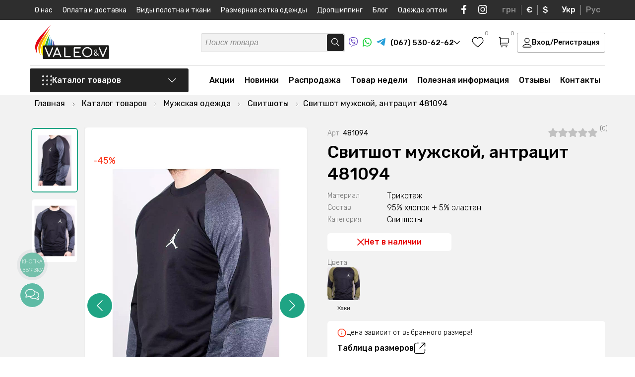

--- FILE ---
content_type: text/css
request_url: https://valeotrikotage.com/assets/templates/default/css/main.css?v=1.2.24
body_size: 22629
content:
body{
  font-family: 'Rubik', sans-serif;
  color: #000;
  background: #fff;
}
body.body_overflow{
  overflow: hidden;
}
a:active,
a:focus {
  outline: none;
  text-decoration: none;
}
button {
  border: none;
  background: transparent;
  cursor: pointer;
  padding: 0;
}
button:active,
button:focus {
  outline: none;
}
button::-moz-focus-inner {
  border: 0;
}
input,
textarea {
  max-width: 100%;
  min-width: 100%;
  resize:none!important;
  outline: none;
}
input:active,
textarea:active {
  outline: none;
}
input[type=number] {
  -moz-appearance: textfield;
}
input::-webkit-outer-spin-button,
input::-webkit-inner-spin-button {
  -webkit-appearance: none;
  margin: 0;
}
:focus {
  outline: none;
}
textarea {
  resize: none;
}
input {
  margin: 0;
}
* {
  box-sizing: border-box;
}
svg path,
.slick-arrow {
  transition-duration: .3s;
}
a {
  transition-duration: .3s;
  color: initial;
  text-decoration: none;
}
img {
  max-width: 100%;
  height: auto;
}
nav {
  list-style: none;
}

::-webkit-scrollbar { width: 5px; height: 3px;}
::-webkit-scrollbar-track {  background-color: #1FA484;}
::-webkit-scrollbar-track-piece { background-color: #ffffff;}
::-webkit-scrollbar-thumb { height: 50px; background-color: #1FA484; border-radius: 5px;}

.wrapper {
  width: 100%;
  display: flex;
  flex-direction: column;
  min-height: 100vh;
  overflow: hidden;
}
.container {
  width: 100%;
  max-width: 1600px;
  padding: 0 20px;
  margin: 0 auto;
}

.content i,
.content strong,
.content b,
.content div,
.content span,
.content,
.content p{
  font-weight: 400;
  font-size: 16px!important;
  line-height: 24px;
  margin-bottom: 10px;
}
.content h1 span,
.content h1 strong,
.content h1{
  width: 100%;
  font-weight: 500;
  font-size: 36px!important;
  line-height: 32px;
}
.content h2 span,
.content h2 strong,
.content h2{
  width: 100%;
  font-weight: 500;
  font-size: 26px!important;
  line-height: 46px;
  margin-bottom: 10px;
}
.content h3 span,
.content h3 strong,
.content h3{
  width: 100%;
  font-size: 24px!important;
  font-weight: 500;
  line-height: 40px;
  margin-bottom: 10px;
}
.content h4 span,
.content h4 strong,
.content h4{
  width: 100%;
  font-weight: 400;
  font-size: 18px!important;
  line-height: 28px;
  margin-bottom: 10px;
}
.content strong,
.content b{
  font-weight: 600;
  font-size: 16px!important;
  line-height: 24px;
}
.content a{
  font-weight: 400;
  font-size: 16px!important;
  line-height: 24px;
  text-decoration-line: underline;
}
.content a:hover{
  text-decoration: none;
}
.content i{
  font-style: italic;
}
.content ol{
  font-weight: 400;
  font-size: 16px;
  line-height: 24px;
  margin-left: 15px;
  margin-bottom: 10px;
  padding-right: 10px;
  list-style: inherit;
  list-style-type: decimal;
  display: inline-block;
} 
.content ol li{
  width: 100%;
  float: left;
  padding-left: 0px;
  position: relative;
  margin-bottom: 10px;
}
.content ul{
  font-weight: 400;
  font-size: 16px;
  line-height: 24px;
  margin-bottom: 10px;
  padding-right: 10px;
  display: inline-block;
}
.content ul li {
  width: 100%;
  float: left;
  padding-left: 15px;
  position: relative;
  margin-bottom: 10px;
}
.content ul li:after {
  position: absolute;
  left: 4px;
  width: 4px;
  height: 4px;
  background-color: #000;
  border-radius: 100%;
  top: 12px;
  transform: translateY(-50%);
  content: "";
}

header{

}
.header_top{
  background: #2E2E2E;
  display: flex;
  width: 100%;
  color: #fff;
  height: 40px;
}
.header_top_wrapper{
  display: flex;
  flex-direction: row;
  height: 100%;
  align-items: center;
  justify-content: space-between;
}
.header_nav{
  display: flex;
  flex-direction: row;
  align-items: center;
}
.header_nav li{
  position: relative;
}
.header_nav li span,
.header_nav li a{
  padding: 12px 10px;
  font-size: 14px;
  color: #fff;
  text-decoration: none;
}
.header_nav li a:hover{
  color: #5FBCA5;
  text-decoration: none;
}

.header_soc{
  display: flex;
  flex-direction: row;
  align-items: center;
}
.header_soc li{
  position: relative;
}
.header_soc li span,
.header_soc li a{
  padding: 10px 12px;
}
.header_soc li a:hover svg path{
  fill: #5FBCA5;
}
.header_lang{
  display: flex;
  flex-direction: row;
  align-items: center;
}
.header_lang li a{
  padding: 10px 10px;
  font-size: 16px;
  color: #fff;
  text-decoration: none;
  font-weight: 500;
}
.header_lang li span{
  background: #8B8B8B;
  width: 1px;
  height: 20px;
  display: block;
}
.header_lang li a:hover{
  color: #5FBCA5;
  text-decoration: none;
}
.header_lang li a.active{
  color: #8B8B8B;
}

.header_currency{
  display: flex;
  flex-direction: row;
  align-items: center;
}
.header_currency li a{
  padding: 10px 10px;
  font-size: 16px;
  color: #fff;
  text-decoration: none;
  font-weight: 500;
}
.header_currency li span{
  background: #8B8B8B;
  width: 1px;
  height: 20px;
  display: block;
}
.header_currency li a:hover{
  color: #5FBCA5;
  text-decoration: none;
}
.header_currency li a.active{
  color: #8B8B8B;
}
.header_currency_text{
  display: none;
}
.header_middle{
  background: #fff;
  display: flex;
  width: 100%;
  color: #fff;
}
.header_middle_wrapper{
  display: flex;
  flex-direction: row;
  align-items: center;
  justify-content: flex-start;
  border-bottom: 1px solid #DADADA;
}
.header_middle_right{
  display: flex;
  flex-direction: row;
  justify-content: space-between;
  width: calc(100% - 300px); 
  align-items: center;
}
.logo_header{
  width: 320px; 
  padding: 10px;
}
.logo_header:hover{
  opacity: 0.7;
}
.search_box{
  margin-left: 30px;
  position: relative;
}
.search_box_field{
  width: 520px;
}
.search_box_field input{
  background: #F2F2F2;
  border: 1px solid #DADADA;
  color: #000;
  height: 38px;
  font-size: 16px;
  border-radius: 3px;
  width: 100%;
  padding: 2px 36px 2px 8px;
}
.search_box_field input:focus{
  border: 1px solid #1FA484;
}
.search_box_field input::placeholder{
  color: #8B8B8B;
  font-style: italic;
}
.search_box_field button{
  border-radius: 3px;
  height: 34px;
  width: 34px;
  position: absolute;
  right: 2px;
  top: 2px;
  background: #222222;
  color: #fff;
}
.search_box_field button:hover{
  background: #1FA484;
}
.header_phone{
  position: relative;
}
.header_phone_b{
  display: flex;
  flex-direction: row;
  align-items: center;
}
.header_phone_b .soc_icon{
  padding: 5px;
}
.header_phone_b .soc_icon:hover{
  opacity: 0.7;
}
.header_phone a.header_phone_a{
  font-size: 18px;
  font-weight: 500;
  padding: 10px 5px;
  display: flex;
  align-items: center;
  gap:10px;
}
.header_phone a:hover{
  color: #1FA484;
}
.header_phone .phone_inner a{
  padding: 5px 0px;
  font-size: 16px;
  font-weight: 400;
} 
.header_phone .phone_inner a:hover{
  color: #1FA484;
}
.header_phone a > span{
  display: flex;
  align-items: center;
  justify-content: space-between;
  gap:5px;
}
.phone_inner{
  display: none;
  position: absolute;
  top: 38px;
  right: 0px;
  background: #fff;
  border-radius: 6px;
  border: 1px solid #A2A2A2;
  padding: 5px 10px;
  z-index: 5;
}
.header_phone:hover .phone_inner{
  display: flex;
  flex-direction:column;
}
.header_login{
  border: 1px solid #A2A2A2;
  border-radius: 3px;
  font-size: 14px;
  font-weight: 500;
  padding: 9px 10px;
  display: flex;
  flex-direction: row;
  align-items: center;
  gap: 8px;
}
.header_login:hover{
  background: #1FA484;
  color: #fff;
}
.header_login:hover svg path{
  stroke: #fff;
}
.wbl_holder{
  display: flex;
  flex-direction: row;
  align-items: center;
  justify-content: space-between;
  gap: 10px;
}
.header_basket,
.header_wish{
  position: relative;
  padding: 15px 15px;
}
.header_basket:hover svg path{
  stroke:#1FA484;
}
.header_wish:hover svg path{
  fill:#1FA484;
  stroke:#1FA484;
}
.header_basket .header_basket_count,
.header_wish .header_wish_count{
  position: absolute;
  top: 0px;
  right: 0px;
  font-size: 12px;
  padding: 2px 5px;
  border-radius: 3px;
  color: #8B8B8B;
  z-index: 1;
}
.header_basket .header_basket_count.active,
.header_wish .header_wish_count.active{
  background: #1FA484;
  color: #fff;
}
.header_bottom{
  background: #fff;
  display: flex;
  width: 100%;
  color: #fff;
  height: 58px;
}
.header_bottom_wrapper{
  display: flex;
  flex-direction: row;
  align-items: center;
  justify-content: space-between;
  height: 100%;
}
.header_subnav{
  display: flex;
  flex-direction: row;
  align-items: center;
}
.header_subnav li{
  position: relative;
}
.header_subnav li span,
.header_subnav li a{
  padding: 12px 25px;
  font-size: 16px;
  font-weight: 500;
  color: #000000;
  text-decoration: none;
}
.header_subnav li a:hover{
  color: #5FBCA5;
  text-decoration: none;
}
.main_cat_btn{
  background: #222222;
  color: #fff;
  padding: 14px 25px;
  display: flex;
  align-items: center;
  justify-content: space-between;
  font-size: 16px;
  font-weight: 500;
  width: 320px;
  border-radius: 3px;
}
.main_cat_btn:hover{
  background: #1FA484;
}
.main_cat_btn span{
  display: flex;
  align-items: center;
  gap:15px;
}
.viber_subcribe{
  display: flex;
  margin: 30px auto;
  flex-direction: column;
}
.viber_subcribe:hover{
  opacity: 0.7;
}
footer {
  background: #181818;
  color: #fff;
  margin-top: 100px;
}

.footer_phone_block{
  display: flex;
  flex-direction: column;
  gap: 10px;
} 

.footer_phone_block a{
  color: #fff;
  font-weight: 400;
  font-size: 20px;
  display: flex;
  flex-direction:row;
  gap:5px;
}
.footer_phone_block a:hover{
  color: #5FBCA5;
}
.footer_time_block{
  display: flex;
  flex-direction: column;
  gap: 10px;
}
.footer_time_block span{
  font-weight: 300;
  font-size: 14px;
}
.footer_section{
  display: flex;
  flex-direction: column;
  gap: 20px;
}
.footer_section_name{
  font-size: 18px;
  font-weight: 500;
  padding: 10px 0px;
}
.footer_section .footer_menu ul{
  display: flex;
  flex-direction: row;
  flex-wrap: wrap;
  width: 200px;
  gap: 10px 0px;
}
.footer_section .footer_menu.footer_section_double ul{
  width: 400px;
}
.footer_section .footer_menu ul li span,
.footer_section .footer_menu ul li a{
  font-size: 15px;
  font-weight: 300;
  color: #fff;
  padding: 10px 0px;
}
.footer_section ul li.active span{
  text-decoration: underline;
}
.footer_section ul li a:hover{
  color: #5FBCA5;
}
.footer_section_double ul li{
  width: 50%;
}
.footer_section_single ul li{
  width: 100%;
}
.soc_t_wrap{
  display: flex;
  flex-direction:column;
  gap:5px;
}

.soc_t_wrap a{
  color: #fff;
  font-size: 16px;
  font-weight: 400;
  color: #fff;
  border-radius: 3px;
  padding: 12px 10px;
  display: flex;
  flex-direction:row;
  align-items:center;
  justify-content:center;
  gap:10px;
}
.soc_t_wrap a.viber{
  background: #6945E0;
}
.soc_t_wrap a.whatsapp{
  background: #13B608;
}
.soc_t_wrap a.telegram{
  background: #3EB7F3;
}
.soc_t_wrap a:hover{
  color: #fff!important;
  opacity: 0.7;
}
.socials_wrap{
  display: flex;
  flex-direction:row;
  gap:10px;
}
.socials_wrap a{
  background: #222222;
  border-radius: 3px;
  height: 40px;
  width: 40px;
  display: flex;
  align-items: center;
  justify-content: center;
}
.socials_wrap a:hover{
  background: #5FBCA5;
}
.footer_top_wrapper{
  display: flex;
  flex-direction: row;
  align-items: flex-start;
  justify-content: space-between;
  padding: 30px 0px;
}
.footer_bottom_wrapper{
  display: flex;
  flex-direction: row;
  align-items: center;
  justify-content: space-between;
  height: 50px;
}
.logo_footer:hover{
  opacity: 0.7;
}
.legal,
.copyright{
  color: #fff;
  font-weight: 300;
  font-size: 14px;
}
.legal a{
  font-size: 14px;
  color: #fff;
  font-weight: 400;
  text-decoration: underline;
}
.legal a:hover{
  color: #5FBCA5;
  text-decoration: none;
}
.subscribe_box{
  position: relative;
}
.subscribe_box_field{
  width: 100%;
}
.subscribe_box_field input{
  background: #F2F2F2;
  border: 1px solid #DADADA;
  color: #000;
  height: 38px;
  font-size: 16px;
  border-radius: 3px;
  width: 100%;
  padding: 2px 36px 2px 8px;
}
.subscribe_box_field input::placeholder{
  color: #8B8B8B;
  font-style: italic;
}
.subscribe_box_field button{
  border-radius: 3px;
  height: 34px;
  position: absolute;
  padding: 5px 10px;
  right: 2px;
  top: 2px;
  background: #222222;
  color: #fff;
}
.subscribe_box_field button:hover{
  background: #1FA484;
}
.front_slider li img,
.front_sub_slider li img{
  width: 100%;
}
.front_sub_slider{
  width: calc(100% + 20px);
  margin-left: -10px;
}
.front_sub_slider li img{
  padding:10px;
}
.slick-slider .slick-dots{
  display: flex;
  flex-direction:row;
  align-items:center;
  justify-content:center;
  margin: 10px 0px;
}
.slick-slider .slick-dots li{
  width: 12px;
  height: 12px;
  background: #DADADA;
  border-radius: 50%;
  margin: 5px;
  cursor: pointer;
}
.slick-slider .slick-dots li:hover{
  background: #5FBCA5;
}
.slick-slider .slick-dots button{
  display: none!important;
}
.slick-slider .slick-dots li.slick-active{
  background: #1FA484;
  width: 16px;
  height: 16px;
}
.slick-prev_arrow{
  background: #1FA484;
  width: 50px;
  height: 50px;
  position: absolute;
  top: calc(50% - 25px);
  border-radius: 50%;
  left: 0px;
  cursor: pointer;
  z-index: 3;
  display: flex;
  align-items: center;
  justify-content: center;
}
.slick-next_arrow{
  background: #1FA484;
  width: 50px;
  height: 50px;
  position: absolute;
  top: calc(50% - 25px);
  border-radius: 50%;
  right: 0px;
  cursor: pointer;
  z-index: 3;
  display: flex;
  align-items: center;
  justify-content: center;
}
.slick-prev_arrow:hover,
.slick-next_arrow:hover{
  background: #5FBCA5;
}
.slick-next_arrow svg,
.slick-prev_arrow svg{
  width: 100%;
}
.front_slider .slick-prev_arrow{
  left: 25px;
}
.front_slider .slick-next_arrow{
  right: 25px;
}
.front_slider .banner_tablet,
.front_sub_slider .banner_tablet,
.slick-slide .banner_tablet{
  display: none;
}
.front_slider .banner_mobile,
.front_sub_slider .banner_mobile,
.slick-slide .banner_mobile{
  display: none;
}
.maintown{
  display: flex;
  flex-direction: row;
  align-items: center;
  justify-content: flex-start;
  flex-wrap: wrap;
  gap:20px;
}
.white_section{
  background: #fff;
}
.gray_section{
  background: #F2F2F2;
}
.maintown li{
  border: 1px solid #DADADA;
  border-radius: 3px;
  background: #fff;
  width: calc(100% / 6 - 20px);
}
.maintown li a{
  padding: 5px;
  display: flex;
  flex-direction: row;
  align-items: center;
  justify-content: flex-start;
  font-weight: 500;
  font-size:16px;
}
.maintown li a:hover{
  color: #1FA484;
}
.maintown li a:hover img{
  opacity: 0.7;
}
.front_slider_wrapper {
  display: flex;
  flex-direction:row;
  justify-content: space-between;
}
.nav_block{
  width: 320px;
  margin-right: 30px;
  min-height: 760px;
}
.slider_block{
  width: calc(100% - 350px);
}
.front_slider{
  width: 100%;
  margin: 15px 0px;
}
.page_section{
  padding: 30px 0px;
  width: 100%;
}
.page_section.page_section_breadcrumbs,
.page_section.page_section_banner{
  padding: 0px 0px;
}
.big_section_title{
  font-size: 32px;
  line-height: 38px;
  font-weight: 500;
  width: 100%;
  color: #000000;
  margin-bottom: 20px;
  display: flex;
  flex-direction: row;
  align-items: center;
}
.section_title{
  width: 100%;
  font-size: 24px;
  line-height: 46px;
  font-weight: 400;
  color: #000000;
  margin-bottom: 20px;
  display: flex;
  flex-direction: row;
  align-items: center;
  justify-content: space-between;
}
.section_title_big{
  width: 100%;
  font-size: 38px;
  line-height: 46px;
  font-weight: 500;
  color: #000000;
  margin-bottom: 20px;
  display: flex;
  flex-direction: row;
  align-items: center;
  justify-content: space-between;
}
.section_title a{
  font-size: 16px;
  font-weight: 500;
  display: flex;
  flex-direction: row;
  align-items: center;
  gap: 10px;
  line-height: 26px;
}
.section_title a:hover{
  color: #1FA484;
}
.section_title a:hover svg path{
  stroke:#1FA484;
}
.section_title span{
  position: relative;
}
.section_title span:after{
  content: "";
  width: 100%;
  height: 2px;
  background: #A2A2A2;
  display: block;
  position: absolute;
  bottom: -10px;
  left: 0px;
}
.section_title.title_new span:after{
  background: #62C514;
}
.section_title.title_day span:after{
  background: #1FA484;
}
.section_title.title_discount span:after{
  background: #FFA800;
}
.section_title.title_action span:after{
  background: #FA2E12;
}
.section_title.title_top span:after{
  background: #A92CF5;
}
.komplekt_block_holder{
  width: 100%;
  display: block;
}
.product_slider {
  width: 100%;
  margin: 30px 0px;
}
.product_slider::before{
  content: "";
  display: block;
  position: absolute;
  top: 0px;
  right: 100%;
  background: #fff;
  height: 100%;
  width: 100%;
  z-index: 1;
}
.product_slider::after{
  content: "";
  display: block;
  position: absolute;
  top: 0px;
  left: 100%;
  background: #fff;
  height: 100%;
  width: 100%;
  z-index: 1;
}
.subcategories_catalog{
  display: flex;
  flex-direction: row;
  flex-wrap:wrap;
  align-items: flex-start;
}

.subcategories_catalog li .cat_img{
  display: flex;
  flex-direction: column;
  width: 100%;
  border-radius: 6px;
  overflow: hidden;
}
.subcategories_catalog li{
  width: calc(100% / 5 - 20px);
  margin: 10px;
  display: flex;
  align-items:center;
  justify-content: center;
  flex-direction:column;
  position: relative;
  border-radius: 6px;
  overflow: hidden;
}
.subcategories_catalog li img{
  width: 100%;
  display: block;
  border-radius: 6px;
  overflow: hidden;
}
.subcategories_catalog li:hover img{
  opacity: 0.7;
}
.subcategories_catalog li .cat_info{
  display: flex;
  flex-direction: column;
  width: 100%;
  padding: 5px;
}
.subcategories_catalog li .cat_name{
  font-size: 22px;
  font-weight: 500;
  color: #000;
  line-height: 26px;
}
.subcategories_catalog li .cat_name:hover{
  color: #1FA484;
}
.subcategories_catalog li .cat_products{
  font-size: 15px;
  font-weight: 300;
  color: #747474;
}
.subcategories_catalog li .cat_name:after{
  width: 100%;
  height: 100%;
  content: "";
  display: block;
  position: absolute;
  top: 0px;
  left: 0px;
}

.subcategories_category{
  display: flex;
  flex-direction: row;
  flex-wrap:wrap;
}

.subcategories_category li{
  width: calc(100% / 5 - 10px);
  margin: 5px;
  display: flex;
  align-items:center;
  justify-content: flex-start;
  flex-direction:row;
  position: relative;
  border-radius: 6px;
  background: #fff;
  overflow: hidden;
  padding: 6px 6px;
  gap: 10px;
}
.subcategories_category li .cat_img{
  display: flex;
  flex-direction: column;
  width: 100%;
  border-radius: 3px;
  overflow: hidden;
  max-width: 50px;
}
.subcategories_category li img{
  width: 100%;
  display: block;
  border-radius: 3px;
  overflow: hidden;
}
.subcategories_category li:hover img{
  opacity: 0.7;
}
.subcategories_category li .cat_info{
  display: flex;
  flex-direction: column;
}
.subcategories_category li .cat_name{
  font-size: 16px;
  font-weight: 500;
  color: #000;
  line-height: 20px;
}
.subcategories_category li .cat_name:hover{
  color: #1FA484;
}
.subcategories_category li .cat_name:after{
  width: 100%;
  height: 100%;
  content: "";
  display: block;
  position: absolute;
  top: 0px;
  left: 0px;
}


.subcategories{
  display: flex;
  flex-direction: row;
  flex-wrap:wrap;
}
.subcategories li{
  width: calc(100% / 6 - 20px);
  margin: 10px;
  display: flex;
  align-items:center;
  justify-content: center;
  flex-direction:column;
  position: relative;
  border-radius: 3px;
  overflow: hidden;
  background: #fff;
}
.subcategories li.main_all_cats .hover_shader{
  height: 100%;
  gap:10px;
}
.subcategories li.main_all_cats a:hover .hover_shader svg path{
  stroke:#1FA484;
}
.subcategories li img{
  width: 100%;
  display: block;
}
.subcategories li a{
  text-align: center;
}
.subcategories li .hover_shader{
  font-size: 16px;
  color: #000;
  font-weight: 500;
  width: 100%;
  display: flex;
  align-items: center;
  justify-content: center;
  position: absolute;
  bottom: 0px;
  left: 0px;
  line-height: 20px;
  margin: 10px 0px;
  z-index: 2;
}
.subcategories li .hover_overflow{
  position: absolute;
  z-index: 1;
  background: #fff;
  box-shadow: 0px 0px 30px 50px #fff;
  display: block;
  bottom: 0px;
  left: 0px;
  width: 100%;
  height: 0px;
}
.subcategories a:hover .hover_shader{
  color: #1FA484;
}
.subcategories a:hover img{
  opacity: 0.7;
}
.section_wrapper_half{
  display: flex;
  flex-direction:row;
  justify-content:space-between;
  gap:100px;
}
.section_wrapper_half .section_wrapper{
  width: calc(100% / 2);
}
.main_form_section{
  display: flex;
  flex-direction: column;
}
.main_feedback{
  margin: 20px 0px;
  width: 100%;
  display: flex;
  flex-direction: column;
}
.form_b{
  width: 100%;
  display: flex;
  flex-direction:column;
  margin-bottom: 10px;
}
.form_b label{
  width: 100%;
  font-size: 15px;
  font-weight: 500;
  padding: 5px 5px;
}
.form_b textarea,
.form_b input[type="text"],
.form_b input[type="password"]{
  background: #F2F2F2;
  color: #000;
  height: 48px;
  font-size: 16px;
  border-radius: 3px;
  width: 100%;
  padding: 2px 8px 2px 8px;
  border: 1px solid transparent;
}
.form_b textarea::placeholder,
.form_b input::placeholder{
  color: #8B8B8B;
  font-style: italic;
}
.form_b textarea:focus,
.form_b input:focus{
  border: 1px solid #1FA484;
}
.form_b_submit{
  background: #222222;
  height: 48px;
  width: 100%;
  min-width: auto;
  color: #fff;
  font-size: 16px;
  font-weight: 500;
  max-width: 360px;
  display: flex;
  align-items: center;
  justify-content: center;
  border-radius: 3px;
  margin-top: 30px;
  border: none;
  cursor: pointer;
}
.form_b_submit:hover{
  background: #1FA484;
}
.more_a_info{
  background: #222222;
  height: 48px;
  width: 100%;
  min-width: auto;
  color: #fff;
  font-size: 16px;
  font-weight: 500;
  max-width: 360px;
  display: flex;
  align-items: center;
  justify-content: center;
  border-radius: 3px;
  margin-top: 30px;
  border: none;
  cursor: pointer;
  gap:10px;
}
.more_a_info:hover{
  background: #1FA484;
}
.main_a_info_section{
  display: flex;
  flex-direction: column;
  margin-top: 65px;
}
.main_a_info{
  display: flex;
  flex-direction: row;
  flex-wrap: wrap;
  justify-content: space-between;
  align-items: flex-start;
  gap: 20px;
}
.main_a_info li{
  width: calc(100% / 2 - 10px);
}
.main_a_info li a{
  background: #F2F2F2;
  border-radius: 3px;
  padding: 25px 15px;
  font-size: 16px;
  font-weight: 500;
  gap: 15px;
  display: flex;
}
.main_a_info li a:hover{
  background: #B9B9B9;
  color: #fff;
}
.main_a_info li a:hover svg path{
  stroke: #fff;
}
.product_wrap{
  padding: 0px;
  width: 100%;
  position: relative;
  transition-duration: .3s;
}
.product_slider .slick-slide{
  margin: 0 20px;
}
.product_wrap .product_image_wrap{
  border-radius: 3px;
  overflow: hidden;
  position: relative;
}
.product_wrap .product_image_wrap img{
  width: 100%;
  display: block;
}
.product_wrap.product_no_amount .product_image_wrap img{
  filter: saturate(0.15);
}
.product_wrap .product_image_wrap .product_top{
  position: absolute;
  z-index: 1;
  top: 5px;
  left: 5px;
  background: #fff;
  color: #000;
  font-size: 16px;
  font-weight: 400;
  padding: 5px 7px;
  border-radius: 3px;
}
.product_wrap .product_image_wrap .product_top.offer_percent {
  top: 35px;
}
.section_product .product_top{
  position: absolute;
  z-index: 1;
  top: 10px;
  left: 10px;
  background: #fff;
  color: #000;
  font-size: 20px;
  font-weight: 400;
  line-height: 24px;
  padding: 5px 7px;
  border-radius: 3px;
}
.product_top_new{
  color: #62C514!important;
}
.product_top_discount{
  color: #FFA800!important;
}
.product_top.offer_percent,
.product_top_action{
  color: #FA2E12!important;
}
.product_top_top{
  color: #A92CF5!important;
}
.product_new_prem{
  color: #289fd9!important;
}
.product_top_sale{
  color: #408CF1!important;
}
.section_product .product_top.offer_percent{
  top: 50px;
}
.product_wrap .product_image_wrap .product_wish{
  position: absolute;
  z-index: 2;
  top: 5px;
  right: 5px;
  width: 50px;
  height: 50px;
  display: flex;
  align-items: center;
  justify-content: center;
  cursor: pointer;
  border-radius: 50%;
  background: rgba(255,255,255,0.3);
}
.product_wrap .product_image_wrap .product_wish svg path{
  transition:0.5s;
}
.product_wrap .product_image_wrap .product_wish:hover svg path{
  stroke: #1FA484;
}
.product_wrap .product_image_wrap .product_wish.active svg path{
  fill: #1FA484;
  stroke: #1FA484;
}
.product_wrap .product_image_wrap .product_wish.active:hover svg path{  
  fill: #5FBCA5;
  stroke: #5FBCA5;
}
.product_wrap .product_article{
  color: #8B8B8B;
  font-size: 15px;
  font-weight: 300;
  line-height: 18px;
  margin: 5px auto;
}
.product_wrap .product_link{
  font-size: 15px;
  font-weight: 500;
  color: #000;
  line-height: 20px;
  word-break: break-word;
  overflow: hidden;
  text-overflow: ellipsis;
  display: -webkit-box;
  min-height: 60px;
  max-height: 60px;
  -webkit-line-clamp: 3;
  line-clamp: 3;
  -webkit-box-orient: vertical;
}
.product_wrap .product_link:after{
  content: "";
  position: absolute;
  top: 0px;
  left: 0px;
  width: 100%;
  height: 100%;
  z-index: 1;
}
.product_wrap .price_holder{
  display: flex;
  flex-direction: row;
  align-items: center;
  justify-content: flex-start;
  margin: 10px auto;
  gap:10px;
}
.product_wrap .price_holder .price{
  font-size: 18px;
  font-weight: 500;
  color: #000;
  white-space: nowrap;
}
.product_wrap .price_holder .price_a{
  font-size: 18px;
  font-weight: 500;
  color: #FA2E12;
  white-space: nowrap;
}
.product_wrap .price_holder .old_price{
  font-size: 15px;
  font-weight: 500;
  color: #8B8B8B;
  text-decoration: line-through;
  white-space: nowrap;
}
.product_wrap:hover img{
  opacity: 0.7;
}
.product_wrap:hover .product_link{
  color: #1FA484;
}
.product_wrap .product_btn{
  display: flex;
  position: relative;
  width: 100%;
  height: 48px;
}
.product_wrap .product_btn .product_btn_buy{
  position: absolute;
  top: 0px;
  left: 0px;
  width: 100%;
  z-index: 2;
  height: 48px;
  display: flex;
  flex-direction:row;
  align-items:center;
  justify-content:center;
  gap:10px;
  color: #fff;
  font-weight: 500;
  font-size: 16px;
  background: #1FA484;
  border-radius: 3px;
}
.product_wrap .product_btn .product_btn_go{
  position: absolute;
  top: 0px;
  left: 0px;
  width: 100%;
  z-index: 2;
  height: 48px;
  display: none;
  flex-direction:row;
  align-items:center;
  justify-content:center;
  gap:10px;
  color: #fff;
  font-weight: 500;
  font-size: 16px;
  background: #B9B9B9;
  border-radius: 3px;
}
.product_wrap.product_no_amount .product_btn .product_btn_go{
  display: flex;
}
.product_wrap.product_no_amount .product_btn .product_btn_buy{
  display: none;
}

.product_wrap .product_btn .product_btn_go_v{
  position: absolute;
  top: 0px;
  left: 0px;
  width: 100%;
  z-index: 2;
  height: 48px;
  display: flex;
  flex-direction: row;
  align-items: center;
  justify-content: center;
  gap: 10px;
  color: #fff;
  font-weight: 500;
  font-size: 16px;
  background: #1FA484;
  border-radius: 3px;
}
.product_wrap .product_btn .product_btn_go_v:hover {
    background: #5FBCA5;
}
.product_wrap.product_no_amount .product_btn .product_btn_go_v{
  display: none;
}
.product_wrap .product_colors{
  position: absolute;
  right: 5px;
  bottom: 5px;
  max-height: calc(100% - 60px);
  overflow-x:hidden;
  overflow-y: auto;
  display: flex;
  flex-direction:column;
  gap:5px;
  padding: 10px 10px 10px 0px;
  z-index: 2;
}
.product_colors a{
  border-radius: 50%;
  width: 16px;
  height: 16px;
  position: relative;
  display: flex;
  flex-direction:column;
  border: 1px solid transparent;
  align-items: center;
  justify-content: center;
}
.product_colors a span{
  display: flex;
  flex-direction:column;
  width: 12px;
  height: 12px;
  position: relative;
  border-radius: 50%;
  background: #fff;
}
.product_colors a:hover{
  border: 1px solid #5FBCA5;
}
.product_colors a.active{
  border: 1px solid #1FA484;
}
.product_wrap .product_btn_list{
  display: none;
  flex-direction: column;
  width: 100%;
  position: absolute;
  top: 48px;
  background: #FFFFFF;
  box-shadow: 0px 4px 15px rgb(0 0 0 / 11%);
  border-radius: 6px;
  z-index: 10;
}
.product_wrap .product_btn.active .product_btn_list{
  display: flex;
}
.product_wrap .product_btn_list .list_li{
  display: flex;
  flex-direction: row;
  align-items: center;
  justify-content: space-between;
  padding: 10px 10px;
  cursor: pointer;
}
.product_wrap .product_btn_list .list_li:hover{
  background: #222222;
  color: #fff;
}
.product_wrap .product_btn_list .list_li.active{
  background: #222222;
  color: #000;
}
.product_wrap .product_btn_list .list_li.size_disabled{
  opacity: 0.3;
  cursor: not-allowed;
}
.product_wrap .product_btn_list .list_li.size_disabled .list_li_size span{
  text-decoration: line-through;
}
.product_wrap .product_btn_list .list_li .list_li_size{
  font-size: 13px;
  font-weight: 300;
  color: #8B8B8B;
  display: flex;
  flex-direction: row;
  align-items: center;
  justify-content: flex-start;
}
.product_slider{
  z-index: 3;
}
.product_slider.ps_2{
  z-index: 2;
}
.product_slider.ps_3{
  z-index: 1;
}
.product_wrap .product_btn_list .list_li .list_li_size span{
  font-size: 14px;
  font-weight: 400;
  color: #000;
  margin-left: 5px;
}
.product_wrap .product_btn_list .list_li .list_li_price{
  display: flex;
  flex-direction: row;
  align-items: center;
  justify-content: flex-end;
}
.product_wrap .product_btn_list .list_li .list_li_price span.li_old_price{
  font-size: 12px;
  font-weight: 400;
  text-decoration: line-through;
  color: #8B8B8B; 
}
.product_wrap .product_btn_list .list_li .list_li_price span.li_price_a{
  margin-left: 5px;
  color: #E60000;
  font-weight: 500;
  font-size: 15px;
}
.product_wrap .product_btn_list .list_li .list_li_price span.li_price{
  font-size: 14px;
  font-weight: 500;
  color: #000;
}
.product_wrap .product_btn_list .list_li.active .list_li_size span,
.product_wrap .product_btn_list .list_li.active .list_li_size,
.product_wrap .product_btn_list .list_li.active .list_li_price span.li_price,
.product_wrap .product_btn_list .list_li.active .list_li_price span.li_old_price,
.product_wrap .product_btn_list .list_li:hover .list_li_size span,
.product_wrap .product_btn_list .list_li:hover .list_li_size,
.product_wrap .product_btn_list .list_li:hover .list_li_price span.li_price,
.product_wrap .product_btn_list .list_li:hover .list_li_price span.li_old_price{
  color: #fff;
}
.product_wrap .product_btn .product_btn_buy:hover{
  background: #5FBCA5;
}
.product_btn.active .product_btn_buy{
  background: #5FBCA5;
}
.product_btn.active .product_btn_buy svg{
  transform: rotate(180deg);
}
.product_slider .slick-list{
  overflow: visible;
}
.header_main_cat_menu{
  display: none;
  position: absolute;
  width: 320px;
  flex-direction: column;
  z-index: 5;
  padding-top: 15px;
  box-shadow: 0px 0px 10px 0px rgba(0, 0, 0, 0.1);
}
.front_wrapper .header_main_cat_menu{
  padding-top: 20px;
}
.header_main_cat:hover .main_cat_btn{
  color: #fff;
  background: #1FA484;
}
.header_main_cat:hover .main_cat_btn svg{
  transform: rotate(180deg);
}
.header_main_cat:hover .header_main_cat_menu{
  display: flex;
}
.front_wrapper .header_main_cat_menu{
  display: flex;
}
.header_main_cat_menu > ul{
  flex-direction: column;
  width: 100%;
  background-color: #fff;
  border-radius: 3px;
  box-shadow: 0px 0px 10px 0px rgba(0, 0, 0, 0.1);
}
.front_wrapper .header_main_cat_menu > ul{
  display: flex;
}
.header_main_cat_menu > ul li{
  position: relative;
}
.header_main_cat_menu > ul > li > span,
.header_main_cat_menu > ul > li > a{
  font-size: 16px;
  font-weight: 500;
  padding: 12px 15px;
  display: flex;
  flex-direction: row;
  align-items:center;
  justify-content:space-between;
  width:100%;
}
.header_main_cat_menu > ul > li.active > span,
.header_main_cat_menu > ul > li > a:hover{
  background: #39a586;
  color: #fff;
}
.header_main_cat_menu > ul > li.active > span svg path,
.header_main_cat_menu > ul > li > a:hover svg path,
.header_main_cat_menu > ul > li > ul > li.active > span svg path,
.header_main_cat_menu > ul > li > ul > li > a:hover svg path,
.header_main_cat_menu > ul > li > ul > li > ul > li.active > span svg path,
.header_main_cat_menu > ul > li > ul > li > ul > li > a:hover svg path{
  stroke: #fff; 
}
.header_main_cat_menu > ul > li > ul{
  display: none;
  position: absolute;
  top: 0px;
  left: 100%;
  flex-direction: column;
  width: 320px;
  background: #fff;
  box-shadow: 0px 0px 10px 0px rgba(0, 0, 0, 0.1);
}
.header_main_cat_menu > ul > li > ul > li > a,
.header_main_cat_menu > ul > li > ul > li > span,
.header_main_cat_menu > ul > li > ul > li > ul > li > a,
.header_main_cat_menu > ul > li > ul > li > ul > li span{
  font-size: 16px;
  font-weight: 400;
  padding: 12px 15px;
  display: flex;
  flex-direction: row;
  align-items:center;
  justify-content:space-between;
  width:100%;
}
.header_main_cat_menu > ul > li > ul > li.active > span,
.header_main_cat_menu > ul > li > ul > li > a:hover,
.header_main_cat_menu > ul > li > ul > li > ul > li.active > span,
.header_main_cat_menu > ul > li > ul > li > ul > li > a:hover{
  background: #39a586;
  color: #fff;
}
.header_main_cat_menu > ul > li:hover > ul{
  display: flex;
}
.header_main_cat_menu > ul > li > ul > li > ul{
  display: none;
  position: absolute;
  top: 0px;
  left: 100%;
  flex-direction: column;
  width: 320px;
  background: #fff;
  box-shadow: 0px 0px 10px 0px rgb(0 0 0 / 10%);
}
.header_main_cat_menu > ul > li > ul > li:hover ul{
  display: flex;
}
.mobile_navi{
  display: none;
}
.header_mobile_call_search{
  display: none;
}
.mobile_call_menu{
  display: none;
}
.mobile_call_nav{
  display: none;
}
.header_phone a svg.mobile_phone_svg{
  display: none;
}
.footer_section_mobile_phone{
  display: none;
}
.footer_section .footer_section_name svg{
  display: none;
}
.footer_phone_mob_svg{
  display: none;
}
.viber_subcribe_mobile{
  display: none;
}
.prev_nav{
  display: none;
}
.breadcrumbs{
  display: flex;
  flex-direction: row;
  overflow-y: hidden;
  flex-wrap: nowrap;
  align-items: center;
  justify-content: flex-start;
  width: 100%;
}
.breadcrumbs li{
  display: flex;
}
.breadcrumbs li span{
  color: #000;
  padding: 10px 5px;
  font-size: 16px;
  white-space: nowrap;
}
.breadcrumbs li a{
  color: #747474;
  padding: 10px 5px;
  font-size: 16px;
  white-space: nowrap;
}
.breadcrumbs li a:hover{
  color: #1FA484;
}
.category_banner li img{
  width: 100%;
}
.category_banner{
  width: calc(100% + 20px);
  margin-left: -10px;
}
.category_banner li a{
  width: 100%;
  display: flex;
  flex-direction:column;
}
.category_banner li img{
  padding:10px;
}
.
.gallery_c_holder a img{
  width: 100%;
}
.gallery_c_holder{
  width: calc(100% + 20px);
  margin-left: -10px;
}
.gallery_c_holder a a{
  width: 100%;
  display: flex;
  flex-direction:column;
}
.gallery_c_holder a img{
  padding:10px;
}
.catalog_section{
  display: flex;
  flex-direction: row;
  flex-wrap: wrap;
  align-items: flex-start;
  justify-content: flex-start;
  width: 100%;
  gap:40px;
}
.catalog_content{
  width: calc(100% - 380px);
  display: flex;
  flex-direction: column;
  gap:15px;
}
.catalog_content.catalog_content_full{
  width: 100%;
}
.catalog_list{
  display: flex;
  flex-direction: row;
  flex-wrap: wrap;
  align-items: flex-start;
  justify-content: flex-start;
  width: 100%;
  gap: 50px 20px;
}
.catalog_list li{
  width: calc(100% / 4 - 20px)
}
.total_products{
  color: #747474;
  font-size: 12px;
  font-weight: 300;
  width: 100%;
  display: flex;
  flex-direction:column;
}
.sorting_wrapper{
  display: flex;
  flex-direction: row;
  flex-wrap: wrap;
  align-items: center;
  justify-content: space-between;
  width:100%;
}
.saved_size{
  color: #fff;
  background: #1FA484;
  font-size: 16px;
  font-weight: 500;
  padding: 14px 15px;
  display: flex;
  border-radius: 3px;
  flex-direction: row;
  align-items: center;
  justify-content: center;
  gap: 10px;
  text-decoration: none;
}
.saved_size:hover{
  background: #5FBCA5;
  color: #fff;
}
.sorting_button{
  position: relative;
  display: flex;
  flex-direction: column;
}
.sorting_wrapper .call_sort{
  font-size: 16px;
  font-weight: 500;
  padding: 13px 15px;
  border-radius: 3px;
  border: 1px solid #A2A2A2;
  display: flex;
  flex-direction: row;
  align-items: center;
  justify-content: center;
  gap: 10px;
  color: #000;
}
.sorting_wrapper .call_sort:hover{
  background: #5FBCA5;
  color: #fff;
  border: 1px solid #5FBCA5;
}

.sorting_wrapper .call_sort:hover svg path{
  stroke: #fff;
}
.sorting_wrapper .sorting_button .sorting_holder{
  display: none;
  position: absolute;
  z-index: 5;
  background: #fff;
  top: 50px;
  right: 0px;
  width: 240px;
  box-shadow: 0px 0px 10px 0px rgba(0, 0, 0, 0.1);
}
.sorting_wrapper .sorting_button .sorting_holder.active{
  display: flex;
}
.sorting_wrapper .sorting_button .sorting_holder form{
  display: flex;
  flex-direction:column;
  width: 100%;
}
.sorting_wrapper .sorting_button .sorting_holder form ul{
  display: flex;
  flex-direction:column;
  width: 100%;
}
.sorting_wrapper .sorting_button .sorting_holder form ul li{
  display: flex;
  flex-direction:column;
  position: relative;
  width: 100%;
}
.sorting_wrapper .sorting_button .sorting_holder form ul li a{
  font-size: 15px;
  font-weight: 400;
  padding: 10px 10px;
  width: 100%;
  display: flex;
  flex-direction: row;
  align-items: center;
  gap: 10px;
  color: #000;
}
.sorting_wrapper .sorting_button .sorting_holder form ul li a svg{
  display: none;
}
.sorting_wrapper .sorting_button .sorting_holder form ul li a.active svg{
  display: block;
}
.sorting_wrapper .sorting_button .sorting_holder form ul li a:hover{
  color: #fff;
  background: #1FA484;
}
.sorting_wrapper .sorting_button .sorting_holder form ul li a:hover svg path{
  stroke: #fff;
}
.catalog_list_controls{
  display: flex;
  flex-direction: column;
  align-items: center;
  justify-content: flex-start;
  width: 100%;
  gap: 15px;
  margin-top: 15px;
}
.load_more{
  color: #fff;
  background: #222222;
  font-size: 16px;
  font-weight: 400;
  display: flex;
  flex-direction: row;
  align-items: center;
  gap: 10px;
  padding: 12px 20px;
  border-radius: 3px;
}
.load_more:hover{
  color: #fff;
  background: #1FA484;
}
.load_more:hover svg path{
  stroke: #fff;
}
.pagination_wrapper{
  display: flex;
  flex-direction:column;
  align-items: center;
  justify-content: flex-start;
  width: 100%;
}
.pagination{
  display: flex;
  flex-direction: row;
  align-items: center;
  justify-content: center;
  width: 100%;
  gap: 3px;
}
.pagination li{
  position: relative;
}
.pagination li a{
  background: #fff;
  color: #000;
  font-size: 16px;
  font-weight: 500;
  padding: 12px 20px;
  border-radius: 3px;
  display: flex;
  flex-direction: column;
  align-items: center;
  justify-content: center;

}
.pagination li span{
  background: #fff;
  color: #000;
  font-size: 16px;
  font-weight: 500;
  padding: 12px 20px;
  border-radius: 3px;
  display: flex;
  flex-direction: column;
  align-items: center;
  justify-content: center;
}
.pagination li.active a,
.pagination li.active span{
  background: #222222;
  color: #fff;
}
.pagination li a:hover{
  color: #fff;
  background: #1FA484;  
}
.pagination li a:hover svg path{
  stroke: #fff;
}
.catalog_controls{
  width: 320px;
  display: flex;
  flex-direction: column;
}
.filter_holder{
  background: #F2F2F2;
  display: flex;
  flex-direction: column;
  border-radius: 6px;
  padding: 20px 20px;
}
.filter_item_body{
  display: flex;
  flex-direction: column;
  width: 100%;
}
.m_filter{
  display: flex;
  flex-direction: column;
  width: 100%;
}
.m_filter form{
  display: flex;
  flex-direction: column;
  width: 100%;
}
.m_filter_item{
  display: flex;
  flex-direction: column;
  width: 100%;
  border-bottom: 1px solid #ddd;
}
.m_filter_item_head{
  display: flex;
  flex-direction: row;
  align-items: center;
  justify-content: space-between;
  color: #000;
  font-weight: 400;
  font-size: 18px;
  line-height: 20px;
  padding: 15px 10px;
  cursor: pointer;
  border-radius: 3px;
  transition:0.3s;
}
.m_filter_item_head:hover{
  color: #fff;
  background: #1FA484;
}
.m_filter_item_head:hover svg path{
  stroke: #fff;
}
.m_filter_item.active .m_filter_item_head svg{
  transform:rotate(180deg);
}
.m_filter_item.active .m_filter_item_head:hover{
  background: #5FBCA5;
  color:#fff;
}

.m_filter_item .m_filter_item_body{
  display: none;
  flex-direction: column;
  width: 100%;
  padding: 10px 5px;
}

.m_filter_item.active .m_filter_item_body{
  display: flex;
}
.m_filter_item .m_filter_item_body ul{
  display: flex;
  flex-direction: column;
  width: 100%;
  max-height: 350px;
  overflow: auto;
}
.m_filter_item .m_filter_item_body li{
  display: flex;
  flex-direction: column;
  width: 100%;
  align-items: start;
  justify-content: start;
  display: flex;
  flex-direction: row;
  position: relative;
}
.m_filter_item .m_filter_item_body li input {
  position: absolute;
  left: 0;
  top: 0;
  opacity: 0;
  visibility: hidden;
}
.m_filter_item .m_filter_item_body li label{
  padding-left: 30px;
  cursor: pointer;
  transition-duration: .3s;
  font-size: 15px;
  font-weight: 400;
  padding-bottom: 10px;
  padding-top: 10px;
  width: 100%;
}
.m_filter_item .m_filter_item_body li label span{
  color: #5FBCA5;
}
.m_filter_item .m_filter_item_body li label:before{
  width: 20px;
  height: 20px;
  left: 0;
  top: calc(50% + 1px);
  transform: translateY(-55%);
  position: absolute;
  border: 1px solid #DADADA;
  border-radius: 3px;
  background: #fff;
  content: "";
  transition: .3s;
}
.m_filter_item .m_filter_item_body li label:hover{
  color: #5FBCA5;
}
.m_filter_item .m_filter_item_body li label:hover:before{
  background: #F2F2F2;
  border: 1px solid #000;
}
.m_filter_item .m_filter_item_body li input:checked + label {
  color: #1FA484;
}
.m_filter_item .m_filter_item_body li input:checked + label:before {
  background-color: #1FA484;
  border-color: #1FA484;
}
.m_filter_item .m_filter_item_body li input:checked + label:hover:before {
  background: #5FBCA5;
}
.m_filter_item .m_filter_item_body li input:checked + label:after {
  width: 10px;
  height: 10px;
  content: "";
  position: absolute;
  left: 5px;
  top: calc(50% - 5px);
  background: url(../img/checkbox_tick.svg) center no-repeat;
  background-size: contain;
}
.m_filter_form .m_filter_item:last-child{
  border: none;
}
.m_catalog_filter_item_range p{
  display: flex;
  flex-direction: row;
  align-items: center;
  justify-content: space-between;
  margin: 10px 0px 25px 0px;
}
.m_catalog_filter_item_range p input{
  background: #39a586;
  color: #fff;
  font-size: 15px;
  display: flex;
  min-width: 60px;
  max-width: 90px;
  flex-direction: column;
  align-items: center;
  justify-content: center;
  text-align: center;
  border: none;
  border-radius: 3px;
  padding: 5px 5px;
}
#slider-range{
  border: none;
  background: #DADADA;
  height: 2px;
  margin: 15px 5px;
  position: relative;
}
#slider-range .ui-slider-range{
  height: 2px;
  background: #222;
  position: absolute;
}
#slider-range .ui-slider-handle{
  background: #1FA484;
  border: none;
  border-radius: 50%;
  height: 25px;
  width: 25px;
  top: -11px;
  cursor: pointer;
  display: block;
  position: absolute;
  margin-left: -12px;
}
#slider-range .ui-slider-handle:hover{
  background: #5FBCA5;

}
.mobile_filter{
  display: none;
}
.catalog_controls_head{
  display: none;
  background: #fff;
  width: 100%;
  padding: 5px 5px;
  flex-direction:row;
  align-items:center;
  justify-content:flex-start;
  gap:20px;
}
.apply_clear_holder{
  display: none;
}
.header_pusher{
  height: 160px;
  display: none;
  width: 100%;
  position: relative;
}
.header_pusher.active{
  display: block;
}
header.header_fixed{
  z-index: 11;
  position: fixed;
  top: 0px;
  left: 0px;
  width: 100%;
  box-shadow: 0px 0px 10px 0px rgb(0 0 0 / 10%);
}
header.header_fixed .header_bottom{
  display: none;
}
.section_product{
  display: flex;
  flex-direction: column;
  justify-content: flex-start;
  align-items: flex-start;
  width: 100%;
  gap: 20px;
}
.p_top{
  display: flex;
  flex-direction: row;
  justify-content: space-between;
  align-items: flex-start;
  width: 100%;
  gap: 20px;
}
.p_bottom{
  display: flex;
  flex-direction: row;
  justify-content: space-between;
  align-items: flex-start;
  width: 100%;
  gap: 20px;
}
.p_top_left{
  display: flex;
  flex-direction: row;
  gap: 20px;
  width: calc(100% / 2 - 20px);
}
.p_top_right{
  display: flex;
  flex-direction: column;
  width: calc(100% / 2 - 20px);
}
.m_card_top_gallery {
  width: 100%;
  display: flex;
  align-items: flex-start;
  overflow: hidden;
}
.m_card_nav_slider {
  max-width: 100px;
  margin-right: 10px;
  align-self: stretch;
  justify-content: flex-start;
  display: flex;
  flex-direction: column;
  padding: 5px 2px;
}
.m_card_nav_slider .slick-list {
  margin: -5px 0;
}
.m_card_nav_slider li {
  width: 100%;
  display: flex;
  justify-content: center;
  align-items: center;
  cursor: pointer;
  margin-bottom: 10px;
}
.m_card_nav_slider li img {
  max-width: 100%;
  max-height: 100%;
  border-radius: 6px;
  overflow: hidden;
  max-height: 130px;
  width: 100%;
  object-fit: cover;
  border: 2px solid transparent;
}
.m_card_nav_slider li.slick-current img{
  border: 2px solid #1FA484;
}
.m_card_nav_slider li:hover{
  opacity: 0.7;
}
.m_card_nav_slider .slick-arrow {
  border: none;
  background: transparent;
  width: 100%;
  padding: 40px 0;
  cursor: pointer;
}
.m_card_nav_slider .slick-arrow svg path {
  transition-duration: .3s;
}
.m_card_nav_slider .slick-arrow:hover svg path {
  stroke: #DC965A;
}
.m_card_main_slider_holder {
  position: relative;
  width: 100%;
  max-width: calc(100% - 110px);
  border: 1px solid #EDEDED;
  border-top: none;
  display: flex;
  overflow: hidden;
}
.m_card_main_slider{
  width: 100%;
  display: flex;
  flex-direction: column;
}
.m_card_main_slider li {
  width: 100%;
  display: flex!important;
  justify-content: center;
  align-items: center;
  cursor: pointer;
  flex-shrink: 0;
}
.m_card_main_slider li img {
  max-width: 100%;
  max-height: 100%;
  border-radius: 6px;
  overflow: hidden;
}
.p_nav{
  width: 100%;
  display: flex;
  flex-direction: row;
  gap: 12px;
  align-items: center;
  justify-content: flex-start;
  flex-wrap: wrap;
}
.p_nav li{
  position: relative;
}
.p_nav li a{
  font-size: 14px;
  font-weight: 500;
  color: #000;
  background: #fff;
  border-radius: 3px;
  padding: 12px 12px;
  display: flex;
  flex-direction: column;
}
.p_nav li a.active{
  background: #222;
  color: #fff;
}
.p_nav li a:hover{
  background: #1FA484;
  color: #fff; 
}
.title_p{
  line-height: 32px;
}
.p_tab .title_p svg{
  transform: rotate(0deg);
}

.p_tab.active .title_p svg{
  transform: rotate(180deg);
}
.p_tab .p_tab_content{
  display: none;
}
.p_tab.active .p_tab_content{
  display: flex;
  flex-direction: column;
  width: 100%;
}
.p_tab_double{
  display: flex;
  flex-direction: row;
  align-items: flex-start;
  justify-content: space-between;
  width: 100%;
  gap:80px;
}
.p_tab{
  display: flex;
  flex-direction: column;
  align-items: flex-start;
  justify-content: flex-start;
  width: 100%;
}
.section_wrapper{
  display: flex;
  flex-direction: column;
  width: 100%;
}
.p_tab_double .p_tab{
  display: flex;
  flex-direction: column;
  align-items: flex-start;
  justify-content: flex-start;
  width: calc(100% / 2 - 40px);
}
.p_article_rating{
  display: flex;
  flex-direction: row;
  align-items: center;
  justify-content: space-between;
  width: 100%;
  gap: 10px;
}
.p_article_rating .p_article{
  font-size: 14px;
  font-weight: 300;
  color: #8B8B8B;
}
.p_article_rating .p_article span{
  color: #000;
  font-size: 14px;
  font-weight: 400;
}
.review_star_list_top{
  position: relative;
  display: flex;
  flex-direction: row;
  align-items: center;
  margin-right: 15px;
}
.review_star_list_top .review_star_list{
  display: flex;
  flex-direction: row;
  gap: 3px;
}
.review_star_list_top .review_star_list_cnt{
  font-size: 13px;
  font-weight: 300;
  color: #747474;
  position: absolute;
  top: -5px;
  right: -20px;
}
.review_star_list_top .review_star_list li{

}
.review_star_list_top .review_star_list li.review_star_list_active svg path{
  fill:#FCCF00;
}
.p_name{
  font-size: 38px;
  font-weight: 500;
  line-height: 44px;
  margin: 5px 0px 15px 0px;
  color: #000;
}
.short_char{
  display: flex;
  flex-direction: column;
  width: 100%;
  margin-bottom: 25px;
}
.short_char_row{
  display: flex;
  flex-direction: row;
  align-items: center;
  justify-content:flex-start;
  width: 100%;
  margin: 3px 0px;
  gap:10px;
}
.short_char_row span:nth-child(1){
  font-size: 14px;
  color: #747474;
  font-weight: 300;
  width: 120px;
  line-height: 18px;
}
.short_char_row span:nth-child(2){
  font-size: 16px;
  color: #000;
  font-weight: 300;
  line-height: 18px;
  width: calc(100% - 130px);
}
.p_color_holder{
  display: flex;
  flex-direction: column;
  gap: 10px;
  margin-bottom: 20px;
}
.p_color_title{
  color: #747474;
  font-size: 14px;
  font-weight: 300;
  line-height: 18px;
}
.p_color{
  display: flex;
  flex-direction: row;
  align-items: flex-start;
  justify-content: flex-start;
  width: 100%;
  gap:15px;
  flex-wrap:wrap;
}
.p_color li{
  position: relative;
}
.p_color li a{
  font-size: 12px;
  font-weight: 300;
  color: #000000;
  display: flex;
  flex-direction: column;
  align-items: center;
  justify-content: center;
}
.p_color li a span{
  font-size: 12px;
  font-weight: 300;
  color: #000000;
  width: 100%;
  max-width: 66px;
  white-space: nowrap;
  overflow: hidden;
  text-overflow: ellipsis;
  text-align: center;
}
.p_color li a img{
  width: 100%;
  display: block;
  max-width: 66px;
  margin-bottom: 10px;
  border-radius: 3px;
  overflow: hidden;
}
.p_color li a:hover span,
.p_color li a:hover{
  color: #1FA484;
}
.p_color li a:hover img{
  opacity: 0.7;
}
.spi_cst{
  background: #fff;
  width: 100%;
  display: flex;
  flex-direction: column;
  padding: 10px 20px;
  margin-bottom: 20px;
  max-width: 560px;
  border-radius: 6px;
}
.size_price_info{
  font-size: 14px;
  font-weight: 300;
  gap: 10px;
  display: flex;
  flex-direction: row;
  align-items: center;
  margin-bottom: 5px;
  margin-top: 5px;
  color: #000;
}
.call_sizetable{
  font-size: 16px;
  font-weight: 500;
  display: flex;
  flex-direction: row;
  align-items: center;
  gap: 10px;
  padding: 5px 0px;
  color: #000;
}
.call_sizetable:hover{
  color: #1FA484;
}
.call_sizetable:hover svg path{
  stroke: #1FA484;
}
.p_sizes{
  display: flex;
  flex-direction: row;
  max-width: 560px;
  width: 100%;
  border-radius: 6px;
  margin-bottom: 20px;
  border: 1px solid #B9B9B9;
  overflow: hidden;
}
.p_sizes .p_size_s{
  display: flex;
  flex-direction: column;
  width: calc(100% / 4);
}
.p_sizes .p_size_q{
  display: flex;
  flex-direction: column;
  width: calc(100% / 4);
}
.p_sizes .p_size_p{
  display: flex;
  flex-direction: column;
  width: calc(100% / 2);
}
.p_sizes .p_sizes_title{
  display: flex;
  flex-direction: column;
  width: 100%;
  background: #2E2E2E;
  color: #fff;
  font-size: 14px;
  font-weight: 300;
  line-height: 18px;
  height: 30px;
  align-items: flex-start;
  justify-content: center;
  padding: 5px 30px;
}
.p_sizes .p_size_p .p_sizes_title{
  align-items: flex-end;
}
.p_size_s_i{
  display: flex;
  flex-direction: column;
  align-items: flex-start;
  justify-content: center;
  padding: 5px 30px;
  width: 100%;
  height: 50px;
  background: #fff;
  font-weight: 500;
  font-size: 18px;
  color: #000;
}
.p_size_p_i.i_size_disabled,
.p_size_q_i.i_size_disabled,
.p_size_s_i.i_size_disabled{
  opacity: 0.3;
  cursor: not-allowed;
}
.p_size_s_i.i_size_disabled{
  text-decoration: line-through;
}
.p_size_s_i.error_size{
  background: #FA2E12!important;
  color: #fff;
}
.p_size_q_i.i_size_disabled .p_size_minus:hover, 
.p_size_q_i.i_size_disabled .p_size_plus:hover{
  background: inherit;
  cursor: not-allowed;
}
.p_size_q_i.i_size_disabled .p_size_minus:hover svg path, 
.p_size_q_i.i_size_disabled .p_size_plus:hover svg path{
  stroke: #000;
}
.p_size_q_i.i_size_disabled .p_size_q_holder input{
  cursor: not-allowed;
  pointer-events: none;
}
.p_size_q_i{
  display: flex;
  flex-direction: column;
  align-items: flex-start;
  justify-content: center;
  padding: 5px 30px;
  width: 100%;
  height: 50px;
  background: #fff;
  font-weight: 500;
  font-size: 18px;
  color: #000;
}
.p_size_p_i{
  display: flex;
  flex-direction: column;
  align-items: flex-end;
  justify-content: center;
  padding: 5px 30px;
  width: 100%;
  height: 50px;
  background: #fff;
  font-weight: 400;
  font-size: 18px;
  color: #000;
}
.p_sizes .p_size_s .p_size_s_i:nth-child(odd),
.p_sizes .p_size_q .p_size_q_i:nth-child(odd),
.p_sizes .p_size_p .p_size_p_i:nth-child(odd){
  background: #F2F2F2;
}
.p_size_q_holder{
  display: flex;
  flex-direction: row;
  align-items: center;
  justify-content: center;
  width: 100px;
  height: 34px;
  text-align: center;
  border: 1px solid #F2F2F2;
  border-radius: 3px;
  position: relative;
  background: #fff;
}
.p_size_q_holder input{
  padding: 2px 10px;
  color: #000;
  text-align: center;
  font-size: 17px;
  line-height: 26px;
  border: none;
  font-weight: 400;
  width: calc(100% - 50px);
  min-width: auto;
}
.p_size_minus{
  width: 30px;
  height: 34px;
  position: absolute;
  top: 0px;
  left: 0px;
  display: flex;
  flex-direction: column;
  align-items: center;
  justify-content: center;
  cursor: pointer;
  z-index:1;
  border-radius: 3px;
}
.p_size_plus{
  width: 30px;
  height: 34px;
  position: absolute;
  top: 0px;
  right: 0px;
  display: flex;
  flex-direction: column;
  align-items: center;
  justify-content: center;
  cursor: pointer;
  z-index:1;
  border-radius: 3px;
}
.p_size_minus:hover,
.p_size_plus:hover{
  background: #2e2e2e;
}
.p_size_minus:hover svg path,
.p_size_plus:hover svg path{
  stroke: #fff;
}
.p_size_price_holder{
  display: flex;
  flex-direction: column;
  align-items: flex-end;
  width: 100%;
}
.p_size_price_old{
  color: #747474;
  font-size: 14px;
  font-weight: 400;
  text-decoration: line-through;
  line-height: 16px;
}
.p_size_price_a{
  line-height: 22px;
  font-size: 18px;
  color: #FA2E12;
  font-weight: 400;
}
.p_size_price{
  line-height: 22px;
  font-size: 18px;
  color: #000;
  font-weight: 400;
}
.p_buy_wish{
  display: flex;
  flex-direction: row;
  align-items:center;
  width: 100%;
  justify-content:flex-start;
  gap:20px;
  margin-bottom: 15px;
}
.p_buy{
  color: #fff;
  font-size: 16px;
  font-weight: 500;
  background: #1FA484;
  max-width: 390px;
  width: 100%;
  display: flex;
  flex-direction: column;
  align-items: center;
  justify-content: center;
  padding: 14px 10px;
  line-height: 20px;
  border-radius: 3px;
}
.p_buy:hover{
  background: #5FBCA5;
  color: #fff;
}
.p_add_wish{
  border: 1px solid #A2A2A2;
  width: 48px;
  height: 48px;
  border-radius: 3px;
  display: flex;
  flex-direction: column;
  align-items: center;
  justify-content: center;
  background: #fff;
}
.p_add_wish:hover svg path{
  stroke: #5FBCA5;
}
.p_add_wish.active svg path{
  fill:#5FBCA5;
  stroke:#5FBCA5;
}
.one_click{
  color: #000;
  font-size: 16px;
  font-weight: 500;
  background: #fff;
  max-width: 390px;
  width: 100%;
  display: flex;
  flex-direction: row;
  align-items: center;
  justify-content: center;
  padding: 12px 10px;
  line-height: 20px;
  border-radius: 3px;
  gap: 10px;
  border: 1px solid #A2A2A2;
  margin-bottom: 15px;
}
.one_click:hover{
  color: #1FA484;
}
.one_click:hover svg path{
  stroke: #1FA484;
}
.full_opt{
  display: flex;
  flex-direction: column;
  background: #FFFFFF;
  border-radius: 6px;
  width: 100%;
  max-width: 390px;
  padding: 14px;
}
.full_opt .full_opt_info{
  display: flex;
  flex-direction: row;
  align-items: center;
  justify-content: space-evenly;
  font-size: 24px;
  font-weight: 400;
  color: #000;
  line-height: 28px;
  margin-bottom: 14px;
}
.full_opt .full_opt_info a{
  display: flex;
  flex-direction: column;
}
.full_opt .full_opt_info a:hover svg path{
  stroke: #1FA484;
}
.full_opt .pack_buy{
  color: #fff;
  font-size: 14px;
  font-weight: 500;
  background: #000;
  width: 100%;
  display: flex;
  flex-direction: column;
  align-items: center;
  justify-content: center;
  padding: 10px 10px;
  line-height: 20px;
  border-radius: 3px;
}
.full_opt .pack_buy:hover{
  background: #747474;
}
.p_delivery_block{
  display: flex;
  flex-direction: row;
  align-items: center;
  justify-content: space-between;
  width: 100%;
  gap: 6px;
}
.p_d_block{
  display: flex;
  flex-direction: column;
  padding: 0px 0px;
  font-size: 12px;
  font-weight: 300;
  color: #747474;
  gap: 5px;
  align-items: center;
  justify-content: center;
  width: calc(100% / 3 - 3px);
}
.p_d_block .p_d_block_img{
  border: 1px solid #DADADA;
  border-radius: 3px;
  width: 100%;
  display: flex;
  flex-direction: column;
  align-items: center;
  justify-content: center;
  padding: 10px 15px;
  margin-bottom: 0px;
}
.p_d_block img{
  display: flex;
  width: auto!important;
  margin-bottom: 0px;
}

.p_pay_block{
  display: flex;
  flex-direction: row;
  align-items: flex-start;
  justify-content: space-between;
  width: 100%;
  gap: 10px;
}
.p_p_block{
  display: flex;
  flex-direction: column;
  padding: 0px 0px;
  color: #747474;
  align-items: flex-start;
  justify-content: flex-start;
  width: calc(100% / 2 - 5px);
}
.p_p_block span{
  font-size: 16px;
  font-weight: 500;
  color: #000;
  line-height: 16px;
  margin-bottom: 5px;
}
.p_p_block p{
  font-size: 14px;
  font-weight: 300;
  color: #747474;
  margin-bottom: 5px;
}
.p_p_block img{
  display: flex;
  width: auto!important;
  margin-bottom: 10px;
}
.content a.p_more_pay_delivery{
  background: #222;
  color: #fff;
  font-size: 14px;
  font-weight: 500;
  text-decoration: none;
  display: flex;
  flex-direction: row;
  width: 100%;
  align-items: center;
  justify-content: center;
  margin: 0px auto;
  padding: 8px 10px;
  max-width: 400px;
  gap: 10px;
  border-radius: 3px;
}
.content a.p_more_pay_delivery:hover{
  text-decoration: none;
  background: #747474;
  color: #fff;
}

.review_star_list_bottom{
  position: relative;
  display: flex;
  flex-direction: row;
  align-items: center;
  max-width: 120px;
  margin: 10px 0px;
}
.review_star_list_bottom .review_star_list{
  display: flex;
  flex-direction: row;
  gap: 3px;
}
.review_star_list_bottom .review_star_list_cnt{
  font-size: 13px;
  font-weight: 300;
  color: #747474;
  position: absolute;
  top: -5px;
  right: -20px;
}
.review_star_list_bottom .review_star_list li{

}
.review_star_list_bottom .review_star_list li.review_star_list_active svg path{
  fill:#FCCF00;
}
.call_review{
  background: #222;
  color: #fff;
  font-size: 14px;
  font-weight: 500;
  text-decoration: none;
  display: flex;
  flex-direction: row;
  width: 100%;
  align-items: center;
  justify-content: center;
  margin: 10px auto;
  padding: 12px 10px;
  max-width: 300px;
  border-radius: 3px;
}
.call_review:hover{
  text-decoration: none;
  background: #747474;
  color: #fff;
}
.reviews{
  display: flex;
  flex-direction: column;
  width: 100%;
  gap: 10px;
}
.reviews > li{
  display: flex;
  flex-direction: column;
  width: 100%;
  background: #f2f2f2;
  border-radius: 6px;
  padding: 30px 30px;
}
.reviews > li .review_head{
  display: flex;
  flex-direction: row;
  align-items: center;
  justify-content: space-between;
  margin: 10px 0px;
  width: 100%;
}
.reviews > li .review_head .name{
  font-size: 18px;
  font-weight: 500;
  color: #000;
}
.reviews > li .review_head .email{
  color: #747474;
  font-weight: 300;
  font-size: 14px;
}
.reviews > li .review_text{
  font-size: 18px;
  font-weight: 300;
  line-height: 26px;
  margin: 10px 0px;
}
.reviews > li .date{
  font-size: 14px;
  font-weight: 300;
  color: #747474;
  margin-top: 5px;
}
.review_img_holder{
  display: flex;
  flex-direction: column;
  gap: 10px;
  margin-bottom: 10px;
}
.review_img_title{
  font-size: 14px;
  font-weight: 300;
  color: #747474;
  line-height: 18px;
}
.review_img{
  display: flex;
  flex-direction: row;
  flex-wrap: wrap;
  gap: 10px;
  width: 100%;
  align-items: flex-start;
  justify-content: flex-start;
}
.review_img li{
  max-width: 75px;
  flex-direction: column;
  display: flex;
}
.review_img li img{
  border-radius: 3px;
  overflow: hidden;
  width: 100%;
  display: block;
}
.reviews .review_star_list{
  display: flex;
  flex-direction: row;
  gap: 3px;
}
.reviews .review_star_list li{

}
.reviews .review_star_list li.review_star_list_active svg path{
  fill:#FCCF00;
}
.review_form .review_star_list li.review_star_list_active_b svg path,
.review_form .review_star_list li.review_star_list_active svg path,
.recall_form .review_star_list li.review_star_list_active_b svg path,
.recall_form .review_star_list li.review_star_list_active svg path{
  fill:#FCCF00;
}
.stars_wrap{
  display: flex;
  flex-direction: column;
  width: 100%;
  gap: 5px;
  margin-bottom: 10px;
}
.stars_wrap > span{
  width: 100%;
  font-size: 15px;
  font-weight: 500;
  padding: 5px 5px;
}
.stars_wrap .review_star_list{
  display: flex;
  flex-direction: row;
  gap: 4px;
}
.content table{
  margin:0px;
  max-width: 100%;
}
.content.content_sizetable table{
    min-width: 800px;
}
.content table tr th{
  font-size: 14px;
  color: #747474;
  font-weight: 500;
  text-align: left;
  padding: 8px 10px;
  border: 1px solid #DADADA;
  width: auto;
  height: auto;
}
.content table tr td{
  text-align: left;
  font-size: 14px;
  color: #000;
  font-weight: 300;
  padding: 8px 10px;
  border: 1px solid #DADADA;
  width: auto;
  height: auto;
}
.content table tr{
  background: #fff;
}
.content table tr:hover th,
.content table tr:hover td{
  background: #F2F2F2;
}
.fancybox-arrow:after{
  border-radius: 50%;
  background-color: #1FA484;
}
.fancybox-arrow--left:after{
  background-color: #1FA484;
  background-image: url('../img/fancy_right.svg');
  background-repeat: no-repeat;
  background-position: 50%;
  background-size: 24px 24px;
}

.fancybox-arrow--right:after{
  background-color: #1FA484;
  background-image: url('../img/fancy_right.svg');
  background-repeat: no-repeat;
  background-position: 50%;
  background-size: 24px 24px;
}
.fancybox-show-nav .fancybox-arrow{
  opacity: 1;
}
.full_opt_info span:hover svg path{
  stroke:#000;
}
.data_help{
  position: relative;
}
.data_help .help{
  position: absolute;
  right: -61px;
  top: -45px;
  width: 100%;
  padding: 5px 10px;
  border: 1px solid #dadada;
  z-index: 10;
  background: #fff;
  font-size: 14px;
  font-weight: 300;
  color: #000;
  display: flex;
  flex-direction: column;
  align-items: center;
  justify-content: center;
  min-width: 390px;
  box-shadow: 0px 0px 10px 0px rgb(0 0 0 / 10%);
}
.komplekt_holder{
  display: flex;
  flex-direction: column;
  justify-content: center;
  align-items: flex-start;
  padding: 16px 14px;
  gap: 20px;
  width: 100%;
  max-width: 1260px;
  background: #F2F2F2;
  border-radius: 6px;
  margin: 10px auto;
}
.komplekt_block{
  display: flex;
  flex-direction: column;
  width: 100%;
  gap:15px;
  position: relative;
}
.komplekt_block_top{
  display: flex;
  flex-direction: row;
  align-items: center;
  justify-content: space-evenly;
  border-bottom: 1px solid #DADADA;
  padding-bottom: 15px;
}
.komplekt_block_product{
  display: flex;
  flex-direction: row;
  align-items: center;
  gap: 20px;
}
.komplekt_product_info{
  width: 100%;
  display: flex;
  flex-direction: column;
  gap:5px;
}
.komplekt_block_product img{
  max-width: 60px;
  border-radius: 3px;
}
.komplekt_product_name{
  font-size: 16px;
  font-weight: 500;
  line-height: 18px;
  color: #000;
}
.komplekt_product_article{
  font-size: 12px;
  font-weight: 400;
  line-height: 16px;
  color: #8B8B8B;
}
.komplekt_product_price{
  font-size: 18px;
  font-weight: 400;
  line-height: 22px;
  color: #000;
}
.komplekt_block_bottom{
  display: flex;
  flex-direction: column;
  width: 100%;
}
.komplekt_total{
  display: flex;
  flex-direction: column;
  width: 100%;
  align-items: center;
}
.komplekt_price{
  display: flex;
  position: relative;
  font-size: 23px;
  line-height: 28px;
  color: #000;
}
.komplekt_price span{
  background: #FA2E12;
  border-radius: 4px;
  font-size: 14px;
  font-weight: 300;
  line-height: 18px;
  display: flex;
  position: absolute;
  left: calc(100% + 10px);
  top: -3px;
  min-width: 100px;
  color: #fff;
  align-items: center;
  justify-content: center;
  flex-direction: column;
}
.komplekt_buy{
  display: flex;
  flex-direction: column;
  width: 100%;
  align-items: center;
  background: #1FA484;
  font-size: 16px;
  font-weight: 500;
  color: #fff;
  padding: 16px 10px;
  margin: 10px auto;
  border-radius: 3px;
  max-width: calc(100% - 50px);
}
.komplekt_buy:after{
  content: "";
  position: absolute;
  top: 0px;
  left: 0px;
  width: 100%;
  height: 100%;
  z-index: 1;
}
.komplekt_buy:hover{
  background: #5FBCA5;
}
.section_title.title_komplekt{
  line-height: 36px;
  margin-bottom: 15px;
}
.section_title.title_komplekt span:after{
  background: #FA2E12;
}
.blog_block,
.actions_block{
  display: flex;
  flex-direction: column;
  align-items: flex-start;
  gap: 15px;
  width: 100%;
}
.actions_block_nav{
  display: flex;
  flex-direction: row;
  align-items: center;
  justify-content:flex-start;
  width: 100%;  
  gap:10px;
  flex-wrap:wrap;
}
.actions_block_nav_b{
  margin-bottom: 15px;
}
.actions_block_nav li{
  position: relative;
}
.actions_block_nav li span,
.actions_block_nav li a{
  font-size: 14px;
  font-weight: 500;
  color: #000;
  background: #F2F2F2;
  padding: 12px 12px;
  line-height: 18px;
  border-radius: 3px;
  display: flex;
  flex-direction:column;
}
.actions_block_nav li span.active,
.actions_block_nav li span:hover,
.actions_block_nav li a.active,
.actions_block_nav li a:hover{
  background: #222;
  color: #fff;
}
.blog_total,
.actions_total{
  font-size: 13px;
  font-weight: 300;
  color: #747474;
}
.actions{
  display: flex;
  flex-direction: row;
  align-items: flex-start;
  width: 100%;
  gap:20px;
  flex-wrap:wrap;
  margin: 20px 0px;
}
.actions li{
  width: calc(100% / 4 - 20px);
  background: #F2F2F2;
  border-radius: 3px;
  padding: 10px 10px;
  position: relative;
}
.actions .action_top{
  display: flex;
  flex-direction: column;
  align-items: center;
  justify-content:center;
  width: 100%;
  position: relative;
}
.actions .action_top .action_labels{
  position: absolute;
  top: 10px;
  left: 10px;
  z-index: 1;
  width: 100%;
  display: flex;
  flex-direction: column;
  align-items: flex-start;
  gap:10px;
}
.actions .action_top .action_labels span{
  background: #FA2E12;
  font-size: 14px;
  line-height: 18px;
  color: #fff;
  padding: 5px 7px;
  border-radius: 3px;
}
.actions .action_top img{
  display: block;
  max-width: 100%;
}
.actions .action_bottom{  
  display: flex;
  flex-direction: column;
  align-items: flex-start;
  justify-content:flex-start;
  width: 100%;
  padding: 0px 20px;
}
.actions .action_limit{
  display: flex;
  flex-direction: row;
  align-items: center;
  color: #747474;
  font-size: 14px;
  font-weight: 300;
  line-height: 18px;
  gap:5px;
}
.actions .action_limit span{
  color: #000;
  font-size: 15px;
  font-weight: 400;
  line-height: 18px;
}
.actions li:hover img{
  opacity: 0.7
}
.actions li a{
  color: #000;
  font-size: 24px;
  line-height: 28px;
  margin: 15px 0px;
}
.actions li:hover a{
  color: #5FBCA5; 
}
.actions li a:after{
  content: "";
  position: absolute;
  top: 0px;
  left: 0px;
  width: 100%;
  height: 100%;
  z-index: 1;
}
.lcp_img{
    pointer-events: none; 
    position: absolute; 
    top: 0; 
    left: 0; 
    width: 95vw; 
    height: 97vh; 
    max-width: 95vw; 
    max-height: 97vh;
}
.helper_block{
  display: none;
}
.action_top_banner{
  display: none;
}
.banner_popup{
  display: none;
  position: fixed;
  width: 900px;
  left: 50%;
  margin-left: -450px;
  height: auto;
  max-height: 100%;
  top:50px;
  z-index: 999;
}
.banner_popup img{
  width: 100%;
  max-width: 100%;
  display: block;
}
.footer_phone_block_b{
  display: flex;
  flex-direction: row;
  align-items: center;
  gap: 10px;
}
.footer_phone_block_b .soc_icon:hover{
  opacity: 0.7;
}
.mobile_navi_phone_block_b{
  display: flex;
  flex-direction: row;
  align-items: center;
  gap: 10px;
}
.mobile_navi_phone_block_b .soc_icon:hover{
  opacity: 0.7;
}
#overflow {
  display: none;
  height: 100%;
  left: 0;
  position: fixed;
  top: 0;
  width: 100%;
  z-index: 99;
  background: rgba(0,0,0,0.2);
}
.drop_edit_form{
  display: none;
}
.admin_comment{
  display: flex;
  flex-direction: column;
  margin-top: 20px;
  border-top: 1px solid #ddd;
  padding-top: 10px;
}
.admin_comment .recall_admin{
  font-size: 18px;
  font-weight: 500;
  color: #000;
  display: flex;
  flex-direction: row;
  align-items: center;
  gap: 10px;
}
.reviews li .no_recalls{
  display: flex;
  flex-direction: column;
  align-items: center;
  gap: 5px;
}
.product_view_available{
  display: flex;
  flex-direction: row;
  gap: 10px;
  background: #fff;
  margin-bottom: 15px;
  padding: 10px 20px;
  border-radius: 6px;
  font-size: 16px;
  font-weight: 500;
  color: #39a586;
  max-width: 250px;
  align-items: center;
  justify-content: center;
}
.product_view_not_available{
  display: flex;
  flex-direction: row;
  gap: 10px;
  background: #fff;
  margin-bottom: 15px;
  padding: 10px 20px;
  border-radius: 6px;
  font-size: 16px;
  font-weight: 500;
  color: #E60000;
  max-width: 250px;
  align-items: center;
  justify-content: center;
}
.ntf_back{
  display: flex;
  flex-direction: column;
  width: 100%;
  align-items: center;
  justify-content: center;
  gap: 20px;
  margin: 30px 0px;
}
.ntf_back h1{
  font-size: 38px;
  font-weight: 500;
  color: #000;
  text-align: center;
}
.ntf_back h2{
  font-size: 20px;
  line-height: 26px;
  font-weight: 300;
  color: #000;
  text-align: center;
}
.ntf_back .button_nf{
  font-size: 14px;
  font-weight: 500;
  color: #fff;
  background: #222;
  padding: 12px 20px;
  line-height: 18px;
  border-radius: 3px;
  display: flex;
  flex-direction: column;
  text-decoration: none;
}
.ntf_back .button_nf:hover{
  color: #fff;
  background: #1FA484;
  text-decoration: none;
}
.order_holder{
  width: 100%;
  display: flex;
  flex-direction: row;
  align-items:flex-start;
  justify-content: space-between;
  gap:20px;
  position: relative;
}
.order_main_holder{
  display: flex;
  flex-direction: column;
  width: calc(100% - 460px);
  gap: 20px;
}
.order_main_holder.order_main_holder_full{
  width: 100%;
}
.order_totals_holder{
  display: flex;
  flex-direction: column;
  width: 440px;
  gap:20px;
}

.get_order_url{
  font-size: 14px;
  font-weight: 500;
  color: #fff;
  background: #222;
  padding: 12px 20px;
  line-height: 18px;
  border-radius: 3px;
  display: flex;
  flex-direction: row;
  gap: 10px;
  align-items: center;
  text-decoration: none;
  justify-content: center;
  width: 100%;
  max-width: 380px;
  margin: 0px auto;
}
.get_order_url:hover{
  background: #1FA484;
  color: #fff;
}
.order_url {
  display: flex;
  flex-direction: column;
  font-weight: 500;
  align-items: center;
  cursor: pointer;
  gap: 10px;
}
.order_url span {
  background: #39a586;
  color: #fff;
  padding: 10px;
  line-height: 20px;
  display: flex;
  flex-direction: column;
  align-items: center;
  justify-content: center;
  text-align: center;
  border-radius: 6px;
}


.free_delivery_bar{
  display: none;
  width: 100%;
  gap: 10px;
  color: #747474;
  font-size: 14px;
  line-height: 20px;
  font-weight: 400;
}
.free_delivery_bar.active{
  display: flex;
  flex-direction: column;
  align-items: flex-start;
}
.free_delivery_bar .bar{
  position: relative;
  width: 100%;
  height: 32px;
  background: #DADADA;
  border-radius: 6px;
  display: flex;
  align-items: center;
  justify-content: flex-start;
}
.free_delivery_bar .bar .bar_w{
  height: 32px;
  border-radius: 8px;
  font-size: 14px;
  font-weight: 500;
  color: #fff;
  background: #45EF22;
  display: flex;
  flex-direction: column;
  min-width: 20px;
  align-items: flex-start;
  justify-content: center;
  white-space: nowrap;
  overflow: hidden;
}
.free_delivery_bar .bar .bar_sum{
  font-size: 18px;
  font-weight: 400;
  color: #000;
  position: absolute;
  top: 0px;
  left: 0px;
  padding: 5px 10px;
  height: 32px;
  display: flex;
  align-items: center;
  justify-content: center;
}
.free_delivery_bar .bar .bar_free_min{
  font-size: 18px;
  font-weight: 400;
  color: #000;
  position: absolute;
  top: 0px;
  right: 0px;
  padding: 5px 10px;
  height: 32px;
  display: flex;
  align-items: center;
  justify-content: center;
}
.delivery_bar_text_apply{
  font-size: 14px;
  line-height: 20px;
  text-align: center;
  width: 100%;
  color: #1FA484;
  font-weight: 400;
  gap: 10px;
}
.delivery_bar_text{
  font-size: 14px;
  line-height: 20px;
  text-align: left;
  width: 100%;
  font-weight: 400;
  gap: 10px;
}
.delivery_bar_text span{
  color: #000;
}
.confirm_order{
  font-size: 14px;
  font-weight: 500;
  color: #fff;
  background: #1FA484;
  padding: 12px 20px;
  line-height: 18px;
  border-radius: 3px;
  display: flex;
  flex-direction: row;
  gap: 10px;
  align-items: center;
  text-decoration: none;
  justify-content: center;
  width: 100%;
  max-width: 380px;
  margin: 0px auto;
}
.confirm_order:hover{
  background: #5FBCA5;
  color: #fff;
}
.order_block{
  display: flex;
  flex-direction: column;
  gap: 10px;
  background: #fff;
  width: 100%;
  border-radius: 6px;
  padding: 30px 30px;
}
.order_step{
  width: 100%;
  display: flex;
  flex-direction: row;
  align-items: center;
  justify-content: flex-start;
  gap: 10px;
  font-size: 20px;
  line-height: 26px;
  color: #000;
  font-weight: 500;
}
.order_totals_block_holder{
  display: flex;
  flex-direction: column;
  border-top: 1px solid #F2F2F2;
  padding-top: 10px;
  gap: 10px;
}
.order_totals_block{
  display: flex;
  flex-direction: row;
  width: 100%;
  align-items: center;
  justify-content: space-between;
  font-size: 16px;
  line-height: 22px;
  color: #747474;
}
.order_totals_right{
  font-weight: 400;
  font-size: 18px;
  line-height: 22px;
  color: #000;
}
.cart_total_all_text{
  font-weight: 400;
  font-size: 18px;
  line-height: 22px;
  color: #000;
  line-height: 28px;
}
.cart_total_all{
  font-size: 24px;
  font-weight: 500;
  color: #000;
  line-height: 28px;
}
.form_b_promo{
  display: flex;
  flex-direction: row;
  align-items: center;
  justify-content: space-between;
  gap: 10px;
}
.form_b_promo input{
  min-width: auto;
  width: 100%;
  height: 42px;
}
.form_b_promo .confirm_bonus,
.form_b_promo .confirm_promo{
  font-size: 14px;
  font-weight: 500;
  color: #fff;
  background: #222;
  padding: 12px 12px;
  line-height: 18px;
  border-radius: 3px;
  display: flex;
  flex-direction: row;
  gap: 10px;
  align-items: center;
  text-decoration: none;
  justify-content: center;
  margin: 0px auto;
}
.form_b_promo .confirm_bonus:hover,
.form_b_promo .confirm_promo:hover{
  color: #fff;
  background: #1FA484;
}
.basket_mobile{
  display: none;
}
.basket_case{
  display: flex;
  flex-direction: column;
  width: 100%;
}
.basket_case .order_inner{
  display: flex;
  flex-direction: row;
  width: 100%;
  border-bottom: 1px solid #D9D9D9;
  padding-bottom: 20px;
  align-items: flex-start;
  justify-content: space-between;
  padding-top: 20px;
  gap:20px;
}
.basket_case .order_inner:last-child{
  border:none;
}
.order_inner_img{
  display: flex;
  width: 120px;
  flex-direction: column;
}
.order_inner_img:hover{
  opacity: 0.7;
}
.order_inner_img img{
  width: 100%;
  max-width: 80px;
  display: block;
  border-radius: 6px;
}
.order_inner_right{
  width: calc(100% - 120px);
  display: flex;
  flex-direction: column;
  gap: 10px;
}
.order_inner_right_top{
  display: flex;
  flex-direction: row;
  align-items: flex-end;
  justify-content: space-between;
  width: 100%;
  gap: 10px;
}
.order_inner_right_top_l{
  display: flex;
  flex-direction: row;
  align-items: center;
  justify-content: space-between;
  width: 100%;
  gap: 10px;
}
.order_inner_info_block{
  display: flex;
  flex-direction: column;
  gap: 5px;
  width: 100%;
}
.order_inner_info_block .basket_product_name{
  font-weight: 500;
  font-size: 16px;
  color: #000;
}
.order_inner_info_block .basket_product_name:hover{
  color: #1FA484;
  text-decoration: none;
}
.order_inner_info_block .basket_product_info{
  color: #8B8B8B;
  font-size: 14px;
  line-height: 18px;
}
.order_inner_right_top_r{
  display: flex;
  flex-direction: column;
  align-items: flex-end;
  gap: 10px;
}
.basket_remove{
  padding: 5px;
}
.basket_remove:hover svg path{
  stroke:#FA2E12;
}
.order_inner_price_holder{
  display: flex;
  flex-direction: column;
  align-items: flex-end;
  gap: 5px;
}
.basket_price_old{
  font-size: 15px;
  font-weight: 400;
  color: #747474;
  text-decoration: line-through;
  white-space: nowrap;
}
.basket_price_a{
  font-size: 18px;
  font-weight: 500;
  color: #FA2E12;
  white-space: nowrap;
}
.basket_price{
  font-size: 18px;
  font-weight: 500;
  color: #000;
  white-space: nowrap;
}
.basket_cart_sum{
  border-top: 1px solid #ddd;
  padding: 5px 0px;
  font-size: 15px;
  font-weight: 400;
  color: #747474;
  white-space: nowrap;
}
.promo_basket{
  padding: 5px 0px;
  font-size: 14px;
  font-weight: 400;
  color: #747474;
  display: flex;
  flex-direction: column;
  gap: 5px;
  align-items:center;
}
.basket_count {
  display: flex;
  flex-direction: column;
}
.basket_count .quantity{
  display: flex;
  flex-direction: row;
  align-items: center;
  justify-content: center;
  width: 100px;
  height: 34px;
  text-align: center;
  border: 1px solid #F2F2F2;
  border-radius: 3px;
  position: relative;
  background: #fff;
}

.basket_count .quantity input{
  padding: 2px 10px;
  color: #000;
  text-align: center;
  font-size: 18px;
  line-height: 26px;
  border: none;
  font-weight: 400;
  width: calc(100% - 50px);
  min-width: auto;
}

.basket_count .quantity .btn_minus{
  width: 30px;
  height: 34px;
  position: absolute;
  top: 0px;
  left: 0px;
  display: flex;
  flex-direction: column;
  align-items: center;
  justify-content: center;
  cursor: pointer;
  z-index: 1;
  border-radius: 3px;
}

.basket_count .quantity .btn_plus{
  width: 30px;
  height: 34px;
  position: absolute;
  top: 0px;
  right: 0px;
  display: flex;
  flex-direction: column;
  align-items: center;
  justify-content: center;
  cursor: pointer;
  z-index: 1;
  border-radius: 3px;
}
.basket_count .quantity .btn_plus:hover, 
.basket_count .quantity .btn_minus:hover {
  background: #2e2e2e;
}
.basket_count .quantity .btn_plus:hover svg path, 
.basket_count .quantity .btn_minus:hover svg path{
  stroke: #fff;
}

.promo_basket span{
  background: #39a586;
  color: #fff;
  padding: 4px 6px;
  font-weight: 500;
  border-radius: 6px;
  font-size: 12px;
}
.order_form_holder{
  display: flex;
  flex-direction: column;
  gap: 20px;
  width: 100%;
}
.personal_step_box,
.order_step_box{
  background: #F2F2F2;
  border-radius: 6px;
  padding: 6px;
  margin: 0px;
  height: 30px;
  width: 30px;
  display: flex;
  flex-direction: column;
}
.tab_pay,
.tab_delivery_block{
  flex-direction: column;
  width: 100%;
  display: none;
}
.tab_pay.active,
.tab_delivery_block.active{
  display: flex;
}
.order_delivery_info{
  display: flex;
  flex-direction: column;
  width: 100%;  
}
.email_info{
  width: 100%;
  font-size: 13px;
  font-weight: 300;
  padding: 5px 5px;
}
.tab_dropship_user{
  display: none;
}
.tab_dropship_user.active{
  display: flex;
  flex-direction:column;
  width: 100%;
}
.tab_dropship_ttn{
  display: none;
}
.tab_dropship_ttn.active{
  display: flex;
  flex-direction:column;
  width: 100%;
}
.order_pay_info,
.order_delivery_info{
  display: flex;
  flex-direction: column;
  padding: 20px 10px;
  border-radius: 6px;
  margin-top: 20px;
  background: #f8f8f8;
  cursor: help;
  border-top: 4px solid #222;
  border-bottom: 4px solid #222;
  border-left: 1px solid #222;
  border-right: 1px solid #222;
}
.order_user_info{
  display: flex;
  flex-direction: column;
  width: 100%;
}
.order_step_click{
  font-size: 14px;
  font-weight: 500;
  color: #fff;
  background: #1FA484;
  padding: 12px 20px;
  line-height: 18px;
  border-radius: 3px;
  display: flex;
  flex-direction: row;
  gap: 10px;
  align-items: center;
  text-decoration: none;
  justify-content: center;
  width: 100%;
  margin-top: 10px;
}
.order_step_click:hover{
  background: #5FBCA5;
  color: #fff;
}
.order_form .chosen-container{
  width: 100%!important;
}
.profile_form_addr .chosen-container .chosen-single,
.profile_form_size .chosen-container .chosen-single,
.order_form .chosen-container .chosen-single{
  background: #F2F2F2;
  color: #000;
  height: 48px;
  font-size: 16px;
  border-radius: 3px;
  width: 100%;
  padding: 2px 8px 2px 8px;
  border: 1px solid transparent;
  display: flex;
  flex-direction: column;
  align-items: flex-start;
  justify-content: center;
  box-shadow: none;
}
.order_info_auth{
  display: flex;
  flex-direction: column;
  width: 100%;
  background: #f2f2f2;
  padding: 10px 10px;
  align-items: center;
  justify-content: center;
  font-size: 20px;
  font-weight: 400;
  color: #000;
}
.profile_form_addr .chosen-container.chosen-with-drop .chosen-single,
.profile_form_size .chosen-container.chosen-with-drop .chosen-single,
.order_form .chosen-container.chosen-with-drop .chosen-single{
  border: 1px solid #1FA484;
}
.profile_form_addr .chosen-container .chosen-single div,
.profile_form_size .chosen-container .chosen-single div,
.order_form .chosen-container .chosen-single div{
  background: #F2F2F2;
  background-image: url('../img/drop_down.svg');
  background-size: 20px 20px;
  width: 48px;
  height: 48px;
  display: flex;
  flex-direction: column;
  align-items: center;
  justify-content: center;
  background-repeat: no-repeat;
  background-position: center;
}
.profile_form_addr .chosen-container .chosen-single div b,
.profile_form_size .chosen-container .chosen-single div b,
.order_form .chosen-container .chosen-single div b{
  background-image: none!important;
}
.profile_form_addr .chosen-container.chosen-with-drop .chosen-single div,
.profile_form_size .chosen-container.chosen-with-drop .chosen-single div,
.order_form .chosen-container.chosen-with-drop .chosen-single div{
  transform: rotate(180deg);
}
.profile_form_addr .chosen-container .chosen-results li,
.profile_form_size .chosen-container .chosen-results li,
.order_form .chosen-container .chosen-results li{
  color: #222;
  font-size: 14px;
  line-height: 22px;
  font-weight: 400;
}
.profile_form_addr .chosen-container .chosen-results li.highlighted,
.profile_form_size .chosen-container .chosen-results li.highlighted,
.order_form .chosen-container .chosen-results li.highlighted{
  background: #222;
  color: #fff;
}
.form_b input:disabled{
  cursor: not-allowed;
}
.order_block_step_h .order_step_content{
  display: flex;
  flex-direction: column;
  width: 100%;
/*  overflow: hidden;*/
}
.order_block_step_h:not(.step_active) .check_pay input:not(:checked) + label{
  display: none;
}
.order_block_step_h:not(.step_active) .order_step_content .form_b{
  display: flex;
  flex-direction: row;
  align-items: center;
  gap: 5px;
}
.order_block_step_h:not(.step_active) .order_step_content .email_info{
  display: none;
}
.order_block_step_h:not(.step_active) .order_step_content .form_b label{
  white-space: nowrap;
  width: auto;
}
.order_block_step_h:not(.step_active) .order_step_content .form_b textarea,
.order_block_step_h:not(.step_active) .order_step_content .form_b input[type="text"],
.order_block_step_h:not(.step_active) .order_step_content .form_b input[type="password"]{
  background: none;
  height: auto;    
  min-height: auto;
  pointer-events: none;
  width: 100%;
  max-width: inherit;
  min-width: inherit;
}
.order_block_step_h:not(.step_active) .order_step_content .form_b input::placeholder{
  color: transparent;
}

.order_block_step_h:not(.step_active) .order_step_content .order_step_click{
  display: none;
}
.order_block_step_h:not(.step_active) .order_step_content .order_pay_info{
  display: none;
}
.order_form .order_block_step_h:not(.step_active) .order_step_content .form_b .chosen-container{
  pointer-events:none;
}
.order_form .order_block_step_h:not(.step_active) .order_step_content .form_b .chosen-container .chosen-single{
  background: none;
  height: auto;
  pointer-events: none;
}
.order_form .order_block_step_h:not(.step_active) .order_step_content .form_b .chosen-container .chosen-single > div{
  display: none;
}
/*
.order_block_step_h.step_active .order_step_content{
  display: flex;
}
*/
.order_block_step_h .order_step_edit{
  font-size: 14px;
  font-weight: 500;
  color: #fff;
  background: #222;
  padding: 12px 20px;
  line-height: 18px;
  border-radius: 3px;
  display: flex;
  flex-direction: row;
  gap: 10px;
  align-items: center;
  text-decoration: none;
  justify-content: center;
  width: 100%;
  margin-top: 10px;
}
.order_block_step_h .order_step_edit:hover{
  background: #1FA484;
  color: #fff;
}
.order_block_step_h.step_active .order_step_edit{
  display: none;
}
.confirm_info{
  display: flex;
  flex-direction: row;
  width: 100%;
  align-items: center;
  gap: 10px;
  justify-content: space-between;
}
.confirm_info_left{
  display: flex;
  flex-direction: column;
  gap: 10px;
}
.confirm_delivery,
.confirm_pay{
  color: #8B8B8B;
  font-size: 18px;
  line-height: 24px;
  font-weight: 400;
}
.confirm_delivery span,
.confirm_pay span{
  color: #000;
}
.confirm_info_right{
  color: #8B8B8B;
  font-size: 22px;
  line-height: 30px;
  font-weight: 400;
}
.confirm_info_right span{
  color: #000;
  font-weight: 500;
}
.order_main_holder.order_main_holder_full .order_inner_right_top{
  align-items: center;
}
.order_totals_holder{
  top: auto;
}
.order_totals_holder.sticky{
  position: sticky;
  right: 0px;
  top:10px;
}
.bonus_balance span{
  background: #f2f2f2;
  border-radius: 5px;
  padding: 5px 10px;
}

.helper_block{
  display: flex;
  flex-direction: column;
  position: fixed;
  width: 50px;
  height: 50px;
  left: 40px;
  bottom: 100px;
  transition: 0.3s;
  z-index: 11;
}
.helper_block .helper_close{
  display: none;
  background: #1FA484;
  border-radius: 50%;
  padding: 10px;
  width: 50px;
  border: 1px solid #fff;
  height: 50px;
  transition:0.5s;
}
.helper_block .helper_close svg{
  width: 100%;
  max-width: 20px;
  margin: 0px auto;
  display: block;
}
.helper_block .helper_close svg path{
  fill:#fff;
}
.helper_block .helper_buttons{
  display: none;
  transition:0.5s;
}
.helper_block .helper_buttons > div > a{
  position: relative;
  cursor: pointer;
  z-index: 2;
}

.helper_block .helper_buttons > div > a > .icon{
  width: 50px;
  height: 50px;
  background: #1FA484;
  border-radius: 50%;
  border: 1px solid #fff;
  padding: 10px;
  transition:0.5s;
  display: flex;
  margin-bottom: 10px;
  flex-direction: column;
  align-items: center;
  justify-content: center;
  position: relative;
}
.helper_block .helper_buttons > div > a:hover > .icon{
  transform:scale(1.1);
}
.helper_block .helper_buttons > div > a > .icon svg{

  width: 100%;
  max-width: 25px;
  margin: 0px auto;
  display: block;
}

.helper_block .helper_buttons > div > a > .icon svg path{
  fill:#fff;
}
.helper_block .helper_buttons > div > a > .text{
  display: block;
  opacity: 0;
  visibility: none;
  position: absolute;
  left: -50px;
  bottom: -40px;
  text-align: center;
  width: 100px;
  background: #fff!important;
  border: 1px solid #e1e5eb!important;
  color: #000!important;
  padding: .5em 1em!important;
  white-space: nowrap!important;
  border-radius: .5em!important;
  box-shadow: 0 1px 3px 0 rgba(0,0,0,.13)!important;
  transition:1s;
}
.helper_block .helper_buttons > div > a:hover > .text{
  display: block;
  visibility: visible;
  opacity: 1;
}
.helper_block .helper_show{
  background: #1FA484;
  border-radius: 50%;
  padding: 10px;
  transition: 0.5s;
  width: 50px;
  border: 1px solid #fff;
  height: 50px;
  opacity: 0.7;
}
.helper_block .helper_show svg path{
  fill:#fff;
}
.helper_block:hover .helper_show{
  display: none;
}
.helper_block:hover .helper_close{
  display: none;
}
.helper_block:hover{
  width: auto;
}
.helper_block:hover .helper_buttons{
  gap: 15px;
  display: flex;
}
.blogs{
  display: flex;
  flex-direction: row;
  flex-wrap: wrap;
  width: 100%;
  gap: 40px;
}
.blogs li{
  display: flex;
  flex-direction: column;
  width: calc(100% / 3 - 30px);
  border-radius: 6px;
  background: #F2F2F2;
  padding: 20px 20px;
  position: relative;
  gap: 10px;
}
.blogs li:hover img{
  opacity: 0.7;
}
.blogs li .blog_top{
  display: flex;
  flex-direction: column;
  width: 100%;
}
.blogs li .blog_top img{
  width: 100%;
  border-radius: 6px;
  overflow: hidden;
  display: block;
}
.blogs li .blog_bottom{
  display: flex;
  flex-direction: column;
}
.blogs li .blog_name{
  font-size: 24px;
  font-weight: 400;
  color: #000;
  line-height: 30px;
}
.blogs li .blog_view_date{
  display: flex;
  flex-direction: row;
  width: 100%;
  align-items: center;
  justify-content: space-between;
}
.blogs li .blog_view{
  color: #747474;
  font-size: 14px;
  line-height: 18px;
  font-weight:300;
}
.blogs li .blog_view span{
  color: #000;
}
.blogs li .blog_date{
  color: #747474;
  font-size: 14px;
  line-height: 18px;
  font-weight:300;
}
.blogs li .blog_name:after{
  content: "";
  position: absolute;
  top: 0px;
  left: 0px;
  width: 100%;
  height: 100%;
  z-index: 1;
}
.blogs li:hover .blog_name{
  color: #5FBCA5;
}
.blog_search_tag{
  display: flex;
  flex-direction: column;
  width: 100%;
}
.blog_nav{
  display: flex;
  flex-direction: row;
  align-items: center;
  justify-content: space-between;
  gap: 10px;
  margin: 10px auto;
  width: 100%;
}
.blog_search{
  position: relative;
  width: 100%;
  max-width: 300px;
}
.blog_search input{
  background: #F2F2F2;
  border: 1px solid #DADADA;
  color: #000;
  height: 38px;
  font-size: 16px;
  border-radius: 3px;
  width: 100%;
  padding: 2px 36px 2px 8px;
}
.blog_search button {
  border-radius: 3px;
  height: 34px;
  width: 34px;
  position: absolute;
  right: 2px;
  top: 2px;
  background: #222222;
  color: #fff;
}
.blog_search button:hover {
    background: #1FA484;
}
.blog_search input:focus {
    border: 1px solid #1FA484;
}

.blog_cat{
  width: 100%;
  max-width: 300px;
}
.blog_cat .chosen-container{
  width: 100%!important;
}
.blog_cat .chosen-container .chosen-single{
  background: #F2F2F2;
  color: #000;
  height: 38px;
  font-size: 16px;
  border-radius: 3px;
  width: 100%;
  padding: 2px 8px 2px 8px;
  border: 1px solid transparent;
  display: flex;
  flex-direction: column;
  align-items: flex-start;
  justify-content: center;
  box-shadow: none;
}
.blog_cat .chosen-container.chosen-with-drop .chosen-single{
  border: 1px solid #1FA484;
}
.blog_cat .chosen-container .chosen-single div{
  background: url('../img/drop_down.svg');
  background-size: 20px 20px;
  width: 38px;
  height: 38px;
  display: flex;
  flex-direction: column;
  align-items: center;
  justify-content: center;
  background-repeat: no-repeat;
  background-position: center;
}
.blog_cat .chosen-container .chosen-single div b{
  background-image: none!important;
}
.blog_cat .chosen-container.chosen-with-drop .chosen-single div{
  transform: rotate(180deg);
}
.blog_cat .chosen-container .chosen-results li{
  color: #222;
  font-size: 14px;
  line-height: 22px;
  font-weight: 400;
}
.blog_cat .chosen-container .chosen-results li.highlighted{
  background: #222;
  color: #fff;
}
.head_article{
  gap:15px;
  display: flex;
  flex-direction:column;
  width: 100%;
}
.head_article .section_title_big{
  margin-bottom: 0px;
}
.head_article .head_article_view_date{
  width: 100%;
  gap:5px;
  display: flex;
  flex-direction:row;
  align-items: center;
  justify-content: space-between;
}
.head_article .head_article_date{
  font-size: 14px;
  line-height: 18px;
  font-weight: 300;
  color: #747474;
}
.head_article_view_date .head_article_view{
  font-size: 14px;
  line-height: 18px;
  font-weight: 300;
  color: #747474;
  gap:5px;
  display: flex;
  flex-direction:row;
}
.head_article_view_date .head_article_view span{
  color: #000;
}
.read_time{
  font-size: 14px;
  line-height: 18px;
  font-weight: 300;
  color: #747474;
  gap:5px;
  display: flex;
  flex-direction:row;
  width: 100%;
}
.read_time span{
  color: #000;
}
.section_blog_single{
  display: flex;
  flex-direction:row;
  gap:40px;
}
.section_blog_single_main{
  width: calc(100% - 440px);
  display: flex;
  flex-direction:column;
  gap:15px;
}
.section_blog_single_articles{
  width: 400px;
  display: flex;
  flex-direction:column;
  gap:15px;
}
.author_in{
  display: flex;
  flex-direction: row;
  align-items: center;
  justify-content: flex-start;
  background: #F2F2F2;
  border-radius: 6px;
  width: 100%;
  padding: 20px 20px;
  gap: 20px;
  margin-bottom: 5px;  
}
.author_in:hover{
  opacity: 0.7;
}
.author_in_img{
  width: 60px;
}
.author_in_img img{
  display: block;
  width: 100%;
  overflow: hidden;
  border-radius: 50%;
}
.author_m{
  display: flex;
  width: 100%;
  flex-direction: column;
  align-items: flex-start;
  gap: 5px;
}
.author_in_info{
  color: #181818;
  font-size: 16px;
  font-weight: 500;
}
.author_in_pre{
  color: #747474;
  font-size: 14px;
  font-weight: 400;
}
.blog_side_title{
  font-size: 20px;
  line-height: 30px;
  color: #000;
  font-weight: 400;
  border-bottom: 1px solid #A2A2A2;
  display: flex;
  margin-bottom: 10px;
  flex-direction: column;
  width: 100%;
}
.blog_side{
  display: flex;
  flex-direction: column;
  gap: 10px;
  background: #f2f2f2;
  border-radius: 6px;
  padding: 18px 18px;
}
.blog_side li{
  display: flex;
  flex-direction: row;
  gap: 10px;
  padding: 10px 0px;
  width: 100%;
  border-bottom: 2px solid #fff;
  position: relative;
}
.blog_side li:hover img{
  opacity: 0.7;
}
.blog_side li a:after{
  content: "";
  position: absolute;
  top: 0px;
  left: 0px;
  width: 100%;
  height: 100%;
  z-index: 1;
}
.blog_side li:hover a.blog_name{
  color: #5FBCA5;
}
.blog_side li:last-child{
  border: none;
}
.blog_side .side_blog_left{
  width: 80px;
  display: flex;
  flex-direction: column;
}
.blog_side .side_blog_left img{
  overflow: hidden;
  border-radius: 6px;
  width: 100%;
  display: block;
}
.blog_side .side_blog_right{
  width: 100%;
  display: flex;
  flex-direction: column;
}
.blog_side .side_blog_right .blog_view_date{
  width: 100%;
  display: flex;
  flex-direction: column;
}
.blog_side .side_blog_right .blog_view_date .blog_date{
  font-size: 12px;
  font-weight: 300;
  color: #747474;
}
.blog_side .side_blog_right .blog_name{
  font-size: 14px;
  line-height: 18px;
  font-weight: 400;
  color: #000;
}
.rating_recall{
  display: flex;
  flex-direction: row;
  gap:5px;
  background: #F2F2F2;
  border-radius: 6px;
  padding: 10px 10px;
  max-width: 300px;
  width: 100%;   
  align-items: center;
  justify-content: center;
}
.rating_recall li{
  cursor: pointer;
}
.rating_recall li:hover svg path{
  fill: #FCCF00;
}
.rating_input{
  display: flex;
  flex-direction: column;
  gap: 10px;
}
.share_content{
  display: flex;
  flex-direction: column;
  width: 100%;
  gap: 5px;
  margin: 10px 0px;
}
.share_content .share_content_title{
  font-size: 20px;
  line-height: 25px;
  color: #000;
}
.share_content_rating{
  display: flex;
  flex-direction: column;
  width: 100%;
}
.share_content_rating .rating_input label{
  font-size: 14px;
  font-weight: 400;
  color: #8B8B8B;
  line-height: 16px;
}
.review_star_list_active svg path{
  fill: #FCCF00;
}
.rating_recall_stars{
  display: flex;
  flex-direction: row;
  gap: 5px;
  background: #F2F2F2;
  border-radius: 6px;
  padding: 10px 10px;
  max-width: 300px;
  width: 100%;
  align-items: center;
  justify-content: center;
}
.rating_cont{
  display: flex;
  flex-direction: column;
  gap: 15px;
}
.rating_recall_info{
  display: flex;
  flex-direction: column;
  gap: 5px;
}
.rating_recall_info span{
  font-size: 14px;
  font-weight: 300;
  line-height: 18px;
  color: #747474;
}
.rating_recall_info span span{
  color: #000;
  font-weight: 400;
}
.review_block{
  background: #F2F2F2;
  border-radius: 6px;
  padding: 20px 20px;
}
.review_block .form_b textarea, 
.review_block .form_b input{
  background: #fff;
}
.contact_form .form_b textarea,
.order_form .form_b textarea,
#review_popup .form_b textarea,
.review_block .form_b textarea{
  height: auto;
  min-height: 75px;
}
.author_info{
  display: flex;
  flex-direction: row;
  align-items: center;
  gap: 20px;
  background: #f2f2f2;
  border-radius: 6px;
  padding: 20px 20px;
  margin-bottom: 20px;
}
.author_img{
  width: 200px;
}
.author_img img{
  border-radius: 6px;
  overflow: hidden;
  width: 100%;
  display: block;
}
.author_intro{
  display: flex;
  flex-direction: column;
  gap: 20px;
  width: 100%;
}
.author_intro p{
  font-size: 18px;
  font-weight: 300;
  line-height: 24px;
}
.author_intro a:hover{
  opacity: 0.7;
}
.product_name_r{
  font-size: 16px;
  font-weight: 300;
  display: flex;
  flex-direction: row;
  align-items: center;
  gap: 10px;
  margin-top: 10px;
  width: 100%;
  color: #747474;
}
.product_name_r a{
  font-weight: 400;
  color: #000;
}
.product_name_r a:hover{
  color: #1FA484;
  text-decoration: none;
}
.soc_error_text{
  color: #000;
  font-size: 20px;
  font-weight: 400;
  border-radius: 6px;
  padding: 20px;
  background: #F2F2F2;
  width: 100%;
  display: flex;
  flex-direction: column;
  align-items: center;
  justify-content: center;
}
.section_contact{
  display: flex;
  flex-direction: row;
  align-items: flex-start;
  justify-content: space-between;
  gap:40px;
}
.section_contact_left{
  display: flex;
  flex-direction: column;
  width: 400px;
  gap:20px;
}
.contact_phone_block{
  display: flex;
  flex-direction: column;
  width: 100%;
}
.contact_phone_block_b{
  display: flex;
  flex-direction: row;
  align-items: center;
  gap: 10px;
  width: 100%;
}
.contact_phone_block .contact_phone_block_b a.soc_icon:hover{
  opacity: 0.7;
}
.contact_t_l{
  font-size: 16px;
  font-weight: 500;
  line-height: 20px;
  display: flex;
  flex-direction: column;
  width: 100%;
}
.concat_worktime{
  display: flex;
  flex-direction: column;
  gap: 5px;
  background: #000;
  border-radius: 6px;
  padding: 10px 10px;
}
.concat_worktime span{
  color: #fff;
  font-weight: 300;
  font-size: 14px;
  line-height: 18px;
}
.contact_phone_block a{
  display: flex;
  flex-direction: row;
  align-items: center;
  gap: 5px;
  font-size: 20px;
  line-height: 26px;
}
.contact_phone_block a:hover{
  color: #1FA484;
  text-decoration: none;
}
.section_contact_right{
  display: flex;
  flex-direction: column;
  width: calc(100% - 440px);
  padding: 20px 20px;
  background: #fff;
  border-radius: 6px;
  gap: 20px;
}
.section_contact_right_top{
  padding: 10px 10px;
  background: #f2f2f2;
  border-radius: 6px;
  display: flex;
  flex-direction: column;
  gap: 10px;
}
.contact_emails{
  display: flex;
  flex-direction: row;
  align-items: center;
  justify-content: space-between;
  width: 100%;
}
.contact_emails .contact_email{
  display: flex;
  flex-direction: column;
  gap: 5px;
}
.contact_emails .contact_email .contact_email_title{
  font-size: 14px;
  line-height: 18px;
  color: #747474;
  font-weight: 300;
}
.contact_emails .contact_email .contact_email_block{
  font-size: 20px;
  line-height: 25px;
  color: #000;
  font-weight: 400;
}
.contact_emails .contact_email .contact_email_block a{
  font-size: 20px;
  line-height: 25px;
  color: #000;
  font-weight: 400;
  text-decoration: underline;
}
.contact_emails .contact_email .contact_email_block a:hover{
  text-decoration: none;
}
.contact_map{
  display: flex;
  flex-direction: column;
  width: 100%;
  height: 360px;
  border-radius: 6px;
  overflow: hidden;
}
.contact_map iframe{
  width: 100%!important;
  height: 100%!important;
}
.address_factory{
  display: flex;
  flex-direction: column;
  width: 100%;
  gap: 5px;
}
.address_factory_title{
  font-size: 14px;
  line-height: 18px;
  color: #747474;
  font-weight: 300;
}
.address_factory > span{
  font-weight: 500;
  font-size: 16px;
  line-height: 20px;
  color: #000;
}
.concat_form_title{
  display: flex;
  flex-direction: column;
  width: 100%;
  color: #000;
  font-weight: 400;
  font-size: 20px;
  line-height: 25px;
}
.contact_form{
  background: #f2f2f2;
  border-radius: 6px;
  padding: 15px 15px;
  display: flex;
  flex-direction: column;
  width: 100%;
}
.contact_form .form_b textarea, 
.contact_form .form_b input{
  background: #fff;
}
.contact_form .main_form_section{
  margin-top: 15px;
}
.basket_empty{
  display: flex;
  padding: 50px 0px;
  flex-direction: column;
  align-items: center;
  justify-content: center;
  gap: 20px;
}
.basket_empty .basket_empty_big{
  font-size: 38px;
  font-weight: 500;
  line-height: 44px;
  color: #000;
  text-align: center;
}
.basket_empty .basket_empty_small{
  font-size: 18px;
  font-weight: 300;
  line-height: 24px;
  color: #000;
  text-align: center;
}
.basket_empty a{
  font-size: 16px;
  font-weight: 500;
  color: #fff;
  background: #000;
  padding: 12px 12px;
  line-height: 18px;
  border-radius: 3px;
  min-width: 300px;
  display: flex;
  flex-direction: column;
  align-items: center;
  justify-content: center;
}
.basket_empty a:hover{
  background: #1FA484;
  color: #fff;
  text-decoration: none;
}
.blink_order .submit_order_basket{
  animation: blink 0.5s linear 2;
}
.p_nav li.group_nav{
  display: none;
}
@keyframes blink {
  0% {
    opacity: .5;
  }
  100% {
    opacity: 1;
  }
}
.personal_cabinet{
  display: flex;
  flex-direction: row;
  align-items: flex-start;
  justify-content: space-between;
  gap: 40px;
}
.personal_cabinet_left{
  width: 400px;
  display: flex;
  flex-direction: column;
  padding: 20px 20px;
  background: #fff;
  border-radius: 6px;
}
.personal_cabinet_nav{
  width: 100%;
  display: flex;
  flex-direction: column;
  gap:10px;
}
.personal_cabinet_nav li{
  width: 100%;
  display: flex;
  flex-direction: column;
}
.personal_cabinet_nav li a{
  background: #F2F2F2;
  color: #000;
  display: flex;
  flex-direction: row;
  gap: 10px;
  align-items: center;
  justify-content: flex-start;
  padding: 5px 10px;
  height: 48px;
  border-radius: 3px;
}
.personal_cabinet_nav li a.active,
.personal_cabinet_nav li a:hover{
  background: #000;
  color: #fff;
}
.personal_cabinet_nav li a.active svg path,
.personal_cabinet_nav li a:hover svg path{
  stroke: #fff;
}
.personal_cabinet_right{
  display: flex;
  flex-direction: column;
  width: calc(100% - 440px);
  gap: 10px;
}
.personal_cabinet_right_in{
  padding: 20px 20px;
  border-radius: 6px;
  background: #fff;
}
.personal_tab_title{
  width: 100%;
  font-size: 24px;
  line-height: 28px;
  font-weight: 400;
  color: #000000;
  margin-bottom: 10px;
  display: flex;
  flex-direction: row;
  align-items: center;
  justify-content: flex-start;
  gap: 10px;
}
.personal_tab{
  display: none;
  flex-direction: column;
  width: 100%;
}
.personal_tab.active{
  display: flex;
}
.personal_cabinet_right_in_holder{
  display: flex;
  flex-direction: column;
  width: 100%;
  gap: 20px;
}
.lk_user_type{
  display: flex;
  flex-direction: row;
  gap: 10px;
  font-size: 18px;
  font-weight: 300;
  color: #000;
}
.lk_user_type span{
  font-weight: 500;
}
.orders_empty{
  display: flex;
  flex-direction: column;
  align-items: center;
  justify-content: center;
  gap: 20px;
}
.orders_empty_b{
  font-size: 32px;
  font-weight: 500;
  line-height: 38px;
  text-align: center;
}
.orders_empty_s{
  font-size: 16px;
  font-weight: 300;
  line-height: 20px;
  text-align: center;
}
.orders_empty_a{
  font-size: 14px;
  font-weight: 500;
  color: #fff;
  background: #222;
  padding: 12px 20px;
  line-height: 18px;
  border-radius: 3px;
  display: flex;
  flex-direction: row;
  gap: 10px;
  align-items: center;
  text-decoration: none;
  justify-content: center;
  width: 100%;
  max-width: 380px;
  margin: 0px auto;
}
.orders_empty_a:hover{
  background: #1FA484;
  color: #fff;
}
.order_info_more{
  display: none;
  flex-diretion:column;
  width: 100%;
}
.order_info_more.active{
  display: flex;
  flex-direction: column;
  width: 100%;
  gap: 10px;
}
.delivery_lk_info .delivery_row{
  display: flex;
  flex-direction: row;
  align-items: center;
  gap: 10px;
}
.delivery_lk_info .delivery_row span{
  font-size: 16px;
  font-weight: 400;
  line-height: 20px;
  color: #000;
}
.delivery_lk_info .delivery_row span:first-child{
  color: #8B8B8B;
}
.orders_history{
  display: flex;
  flex-direction:column;
  width: 100%;
  gap: 20px;
}
.orders_history li{
  display: flex;
  flex-direction:column;
  width: 100%;
  padding: 20px 20px;
  gap:10px;
  background: #fff;
  border-radius: 6px;
}
.order_info_num{
  font-size: 28px;
  line-height: 34px;
  color: #000;
  font-weight: 400;
}
.order_info_date_product{
  display: flex;
  flex-direction: row;
  align-items: center;
  justify-content: space-between;
  width: 100%;
}
.order_info_products_count,
.order_info_date{
  font-size: 15px;
  line-height: 18px;
  color: #000;
  font-weight: 300;
}
.order_info_totals{
  display: flex;
  flex-direction: row;
  align-items: center;
  justify-content: space-between;
  width: 100%;
}
.order_info_totals_title{
  font-size: 18px;
  line-height: 22px;
  color: #000;
  font-weight: 400;
}
.order_info_totals_sum{
  font-size: 22px;
  line-height: 28px;
  color: #000;
  font-weight: 500;
}
.order_info_status{
  display: flex;
  height: 34px;
  flex-direction: column;
  align-items: flex-start;
  justify-content: flex-start;
  width: auto;
}
.order_info_status span{
  width: auto;
  height: 34px;
  background: #222222;
  color: #fff;
  display: flex;
  flex-direction: row;
  align-items: center;
  justify-content: center;
  gap: 10px;
  padding: 5px 12px;
  border-radius: 3px;
}
.order_info_status span.status_green{
  background: #1FA484;
  color: #fff;
}
.order_info_status span.status_yellow{
  background: #FFAC0C;
  color: #fff;
}
.order_info_status span.status_red{
  background: #ED2421;
  color: #fff;
}
.order_info_read_more{
  background: #1FA484;
  height: 48px;
  width: 100%;
  min-width: auto;
  color: #fff;
  font-size: 16px;
  font-weight: 500;
  max-width: 360px;
  display: flex;
  align-items: center;
  justify-content: center;
  border-radius: 3px;
  margin-top: 30px;
  border: none;
  cursor: pointer;
}
.order_info_read_more:hover{
  background: #5FBCA5;
  color: #fff;
}
.order_info_products{
  display: flex;
  flex-direction:column;
  width: 100%;
  gap: 20px;
}
.order_info_products li{
  display: flex;
  flex-direction:row;
  width: 100%;
  padding: 20px 20px;
  justify-content: space-between;
  border-bottom: 1px solid #D9D9D9;
  gap: 20px;
}
.order_profile_product_left{
  display: flex;
  flex-direction: column;
  width: 70px;
}
.order_profile_product_left img{
  display: block;
  width: 100%;
  border-radius: 3px;
  overflow: hidden;
}
.order_profile_product_left:hover img{
  opacity: 0.7;
}
.order_profile_product_mid{
  display: flex;
  flex-direction: column;
  gap: 5px;
  width: 100%;
}
.order_profile_product_mid a{
  font-size: 16px;
  font-weight: 500;
  line-height: 20px;
  color: #000;
}
.order_profile_product_mid a:hover{
  color: #1FA484;
}
.order_profile_product_mid span{
  font-weight: 400;
  font-size: 14px;
  line-height: 18px;
  color: #8B8B8B;
}
.order_profile_product_right{
  display: flex;
  flex-direction: column;
  align-items: flex-end;
  gap: 15px;
}
.order_profile_product_quantity{
  font-size: 20px;
  color: #000;
  font-weight: 400;
  line-height: 26px;
  border-radius: 3px;
  border: 1px solid #F2F2F2;
  padding: 5px 10px;
}
.order_profile_product_sum{
  font-size: 18px;
  color: #000;
  font-weight: 500;
  line-height: 22px;
  white-space: nowrap;
}
.subscribe_box_blog{
  width: 100%;
  background: url('../img/subcribe.jpg');
  background-size: cover;
  border-radius: 6px;
  overflow: hidden;
}
.subscribe_box_blog_title_b{
  color: #fff;
  font-size: 24px;
  font-weight: 400;
  line-height: 28px;
  text-align: center;
}
.subscribe_box_blog_title_m{
  color: #fff;
  font-size: 16px;
  font-weight: 300;
  line-height: 22px;
  margin: 10px;
  text-align: center;
}
.subscribe_box_blog form{
  display: flex;
  flex-direction:column;
  align-items:center;
  justify-content:center;
  width: 360px;
  gap: 10px;
  margin: 40px 40px;
  padding: 20px 20px;
  background: rgba(0,0,0,0.9);
  box-shadow: 0px 4px 20px rgba(43, 36, 112, 0.4);
  border-radius: 6px;
}
.subscribe_box_blog .subscribe_box_blog_field{
  width: 100%;
  display: flex;
  flex-direction:column;
  align-items:center;
  justify-content:center;
  gap: 10px;
}
.subscribe_box_blog_field input{
  background: #fff;
  border: 1px solid transparent;
  color: #000;
  height: 48px;
  font-size: 18px;
  border-radius: 3px;
  width: 100%;
  padding: 2px 36px 2px 8px;

}
.subscribe_box_blog_field input:focus{
  border: 1px solid #1FA484;
}
.subscribe_box_blog_field button{
  font-size: 14px;
  font-weight: 500;
  color: #fff;
  background: #1FA484;
  padding: 12px 20px;
  line-height: 18px;
  border-radius: 3px;
  display: flex;
  flex-direction: row;
  gap: 10px;
  align-items: center;
  text-decoration: none;
  justify-content: center;
  width: 100%;
  margin: 0px auto;
}
.subscribe_box_blog_field button:hover{
  background: #5FBCA5;
  color: #fff;
}
.m_card_main_slider .slick-next_arrow{
  right: 5px;
}
.m_card_main_slider .slick-prev_arrow{
  left: 5px;
}
.one_click_size{
  display: flex;
  flex-direction: row;
  align-items: center;
  justify-content: flex-start;
  gap: 15px;
  margin: 10px auto;
  width: 100%;
  flex-wrap: wrap;
}
.one_click_size li{
  display: flex;
  flex-direction:column;
}
.one_click_size li a{
  border: 1px solid #747474;
  border-radius: 3px;
  padding: 5px 10px;
  font-size: 16px;
  font-weight: 300;
  line-height: 20px;
  display: flex;
  flex-direction:column;
  align-items: center;
  justify-content: center;
  background: #fff;
  color: #000;
}
.one_click_size li a.active,
.one_click_size li a:hover{
  background: #2E2E2E;
  color: #fff;
}
.one_click_size li a.i_size_disabled.active,
.one_click_size li a.i_size_disabled:hover,
.one_click_size li a.i_size_disabled{
  text-decoration: line-through;
  opacity: 0.7;
  cursor: not-allowed;
  background: #fff;
  color: #000;
  pointer-events:none;
}
.go_to_top {
  display: none;
  background: #1FA484;
  color: #fff;
  position: fixed;
  font-size: 22px;
  border-radius: 50%;
  text-align: center;
  opacity: 0.7;
  transition: 0.5s;
  z-index: 10;
  width: 50px;
  height: 50px;
  line-height: 50px;
  left: 40px;
  bottom: 40px;
  border: 1px solid #fff;
}
.go_to_top:hover {
    opacity: 1;
    color: #fff;
}
.go_to_top svg {
    vertical-align: super;
    margin-top: 20px;
}
.promocode_product{
  display: flex;
  flex-direction: column;
  width: 100%;
  max-width: 390px;
  background: #fff;
  border-radius: 6px;
  margin: 10px 0px;
  padding: 20px 20px;
  gap: 15px;
}
.promocode_product .discount{
  font-size: 16px;
  font-weight: 500;
  line-height: 20px;
}
.promocode_product .discount span{
  background: #39a586;
  color: #fff;
  padding: 7px 10px;
  border-radius: 6px;
}
.promo_text{
  background: #7a7a7a;
  color: #fff;
  display: flex;
  flex-direction: column;
  padding: 8px 20px;
  border-radius: 6px;
  align-items: center;
  justify-content: center;
  font-weight: 500;
  cursor: grab;
}
.promo_text:focus{
  cursor: grabbing;
}
.profile_size_help{
  padding: 5px 5px;
  line-height: 20px;
  font-size: 18px;
  font-weight: 300;
  display: flex;
  flex-direction: column;
}
.wholesale_block {
  display: flex;
  flex-direction: column;
  width: 100%;
  gap: 10px;
  background: #fff;
  border-radius: 6px;
  margin-top: 15px;
  padding: 20px 20px;
}
.wholesale_title{
  width: 100%;
  font-size: 20px;
  color: #000;
  font-weight: 400;
  line-height: 24px;
  display: flex;
  flex-direction: column;
}
.wholesale_block ul {
  display: flex;
  flex-direction: row;
  width: 100%;
  margin: 10px 0px;
  flex-wrap: wrap;
}
.wholesale_block ul li a {
  padding: 5px 10px;
  background: #ddd;
  border-radius: 5px;
  margin: 5px;
  display: flex;
  flex-direction: column;
  align-items: center;
  justify-content: center;
  border: 1px solid #d8d8d8;
  background-color: #f2f2f2;
  font-size: 16px;
}
.wholesale_block ul li a .wholesale_price {
  font-weight: 600;
}
.wholesale_block ul li a:hover {
  border: 1px solid #1FA484;
  background-color: #1FA484;
  color: #fff;
}
.wholesale_block ul li a.active {
  background-color: #1FA484;
  color: #fff;
  border: 1px solid #1FA484;
}
.basket_price_base_holder{
  display: flex;
  flex-direction: column;
  gap: 5px;
  align-items: center;
}
.basket_price_base{
  white-space: nowrap;
  font-size: 16px;
  font-weight: 400;
  color: #7a7a7a;
}
.basket_price_base_old{
  white-space: nowrap;
  font-size: 16px;
  font-weight: 400;
  color: #7a7a7a;
  text-decoration: line-through;
}
.order_inner_right_top_m{
  display: flex;
  flex-direction: row;
  gap: 20px;
  align-items: center;
}
.order_inner_img_mob{
  display: none;
  flex-direction: column;
}
.order_inner_img_mob img{
  overflow: hidden;
  width: 100%;
  max-width: 60px;
  display: block;
  border-radius: 6px;
}
.one_click_info{
  font-size: 16px;
  font-weight: 300;
  line-height: 20px;
  margin-bottom: 10px;
  display: flex;
  align-items: flex-start;
  flex-direction: column;
  justify-content: flex-start;
}
.shake {
  animation: shake 0.82s cubic-bezier(.36,.07,.19,.97) both;
  transform: translate3d(0, 0, 0);
  backface-visibility: hidden;
}
.content iframe{
  max-width: 100%;
}
@keyframes shake {
  10%, 90% {
    transform: translate3d(-1px, 0, 0);
  }
  
  20%, 80% {
    transform: translate3d(2px, 0, 0);
  }

  30%, 50%, 70% {
    transform: translate3d(-4px, 0, 0);
  }

  40%, 60% {
    transform: translate3d(4px, 0, 0);
  }
}
@-moz-document url-prefix() {
  .product_wrap .product_colors{
    padding: 10px 30px 10px 0px;
  }
}
.front_sub_slider,
.front_slider{
  opacity: 0;
}
.front_sub_slider.slick-initialized,
.front_slider.slick-initialized{
  opacity: 1;
}
.catalog_list li.no_products_find{
  width: 100%;
  background: #f2f2f2;
  padding: 20px 10px;
  font-size: 18px;
  font-weight: 500;
  text-align: center;
}
.m_card_nav_slider.slick-slider .slick-list, 
.m_card_nav_slider.slick-slider .slick-track{
  min-height: 100%;
}

.m_card_nav_slider.slick-slider.slick-vertical .slick-list li, 
.m_card_nav_slider.slick-slider.slick-vertical .slick-track li{
  min-width: 100%;
}
html body #bingc-phone-button svg.bingc-phone-button-circle circle.bingc-phone-button-circle-inside{
  fill: #74c0ab !important;
}
html body #bingc-phone-button{
  width: 62px!important;
  height: 62px!important;
  bottom: 155px!important;
  left: 34px!important;
  right:auto!important;
}
html body #bingc-phone-button svg.bingc-phone-button-icon-icon{
  top: 10px!important;
  right: 15px!important;
  width: 33px!important;
  height: 44px!important;
}
html body #bingc-phone-button div.bingc-phone-button-icon-text{
  right: 0px!important;
  width: 100%!important;
  top: 14px!important;
}
html body #bingc-phone-button div.bingc-phone-button-icon-text span{
  font: 300 11px/15px Open sans,Ubuntu,Arial!important;
}
html body #bingc-phone-button svg.bingc-phone-button-circle{
  width: 100%!important;
  height: 100%!important;
}
html body #bingc-phone-button div.bingc-phone-button-tooltip.bingc-phone-button-tooltip-bottom-right{
  bottom: 80px!important;
  left: 0px!important;
}
html body #bingc-phone-button:hover svg.bingc-phone-button-circle circle.bingc-phone-button-circle-inside{
  fill: #1FA484 !important;
}
html body #bingc-phone-button div.bingc-phone-button-tooltip.bingc-phone-button-tooltip-bottom-right svg.bingc-phone-button-arrow{
    right:auto!important;
    left: 29px!important;
}
.contact_rating #___ratingbadge_0{
  position: relative!important;
  right: auto!important;
  left: auto!important;
  bottom: auto!important;
  top: auto!important;
}

.ac_city{
  width: 100%;
  position: relative;
  display: flex;
  flex-direction: column;
  z-index: 3;
}
.ac_depart{
  width: 100%;
  position: relative;
  display: flex;
  flex-direction: column;
  z-index: 2;

}
.ac_depart.ac_filed:after,
.ac_city.ac_filed:after{
  content: "";
  display: block;
  width: 20px;
  height: 20px;
  position: absolute;
  top: 13px;
  right: 10px;
  background: #1FA484;
  border-radius: 50%;
  background-image: url(../img/checkbox_tick.svg);
  background-position: center;
  background-repeat: no-repeat;
  border:1px solid #fff;
}
.ac_depart_result,
.ac_city_result{
  display: none;
  width: 100%;
  position: absolute;
  top: 45px;
  background: #fff;
  z-index: 2;
}
.ac_depart_result ul,
.ac_city_result ul{
  display: flex;
  flex-direction: column;
  width: 100%;
  margin: 5px 0px;
  border-radius: 8px;
  border: 1px solid #C1C1C1;
  max-height: 285px;
  overflow-y: auto;
  overflow-x: hidden;
}
.ac_depart_result ul li,
.ac_city_result ul li{
  display: flex;
  flex-direction: column;
  width: 100%;
}
.ac_depart_result ul li a,
.ac_city_result ul li a{
  display: flex;
  width: 100%;
  padding: 10px 10px;
  font-size: 15px;
  color: #000;
}
.ac_depart_result ul li a:hover,
.ac_city_result ul li a:hover{
  color: #fff;
  background-color: #1FA484;
}



.ac_city_rozetka{
  width: 100%;
  position: relative;
  display: flex;
  flex-direction: column;
  z-index: 3;
}
.ac_depart_rozetka{
  width: 100%;
  position: relative;
  display: flex;
  flex-direction: column;
  z-index: 2;

}
.ac_depart_rozetka.ac_filed:after,
.ac_city_rozetka.ac_filed:after{
  content: "";
  display: block;
  width: 20px;
  height: 20px;
  position: absolute;
  top: 13px;
  right: 10px;
  background: #1FA484;
  border-radius: 50%;
  background-image: url(../img/checkbox_tick.svg);
  background-position: center;
  background-repeat: no-repeat;
  border:1px solid #fff;
}
.ac_depart_result_rozetka,
.ac_city_result_rozetka{
  display: none;
  width: 100%;
  position: absolute;
  top: 45px;
  background: #fff;
  z-index: 2;
}
.ac_depart_result_rozetka ul,
.ac_city_result_rozetka ul{
  display: flex;
  flex-direction: column;
  width: 100%;
  margin: 5px 0px;
  border-radius: 8px;
  border: 1px solid #C1C1C1;
  max-height: 285px;
  overflow-y: auto;
  overflow-x: hidden;
}
.ac_depart_result_rozetka ul li,
.ac_city_result_rozetka ul li{
  display: flex;
  flex-direction: column;
  width: 100%;
}
.ac_depart_result_rozetka ul li a,
.ac_city_result_rozetka ul li a{
  display: flex;
  width: 100%;
  padding: 10px 10px;
  font-size: 15px;
  color: #000;
}
.ac_depart_result_rozetka ul li a:hover,
.ac_city_result_rozetka ul li a:hover{
  color: #fff;
  background-color: #1FA484;
}
.product_slider{
  overflow:visible;
}
.order_block_step_h:not(.step_active) .ac_depart.ac_filed:after, 
.order_block_step_h:not(.step_active) .ac_city.ac_filed:after{
  display:none!important;
}
.form_b_pay{

}
.form_b_pay > label{
  width: 100%;
  font-size: 15px;
  font-weight: 500;
  padding: 5px 5px;
}
.form_check_pay{
  display: flex;
  flex-direction: column;
  width: 100%;
  gap: 0px;
}
.form_check_pay .check_pay{
  display: flex;
  flex-direction: column;
  width: 100%;
}
.form_check_pay .check_pay label{
  padding-left: 30px;
  cursor: pointer;
  transition-duration: .3s;
  font-size: 15px;
  font-weight: 500;
  padding-bottom: 5px;
  padding-top: 5px;
  width: 100%;
  display: flex;
  flex-direction: row;
  align-items: center;
  justify-content: flex-start;
  gap: 5px;
  position: relative;
}
.form_check_pay .check_pay label:before {
  width: 20px;
  height: 20px;
  left: 0;
  top: calc(50% + 1px);
  transform: translateY(-55%);
  position: absolute;
  border: 1px solid #DADADA;
  background: #F2F2F2;
  border-radius: 50%;
  content: "";
  transition: .3s;
}
.form_check_pay .check_pay input:checked + label:before {
  background-color: #1FA484;
  border-color: #1FA484;
}
.form_check_pay .check_pay input:checked + label:after {
  width: 10px;
  height: 10px;
  content: "";
  position: absolute;
  left: 5px;
  top: calc(50% - 5px);
  background: url(../img/checkbox_tick.svg) center no-repeat;
  background-size: contain;
}
.form_check_pay .check_pay input{
  position: absolute;
  left: 0;
  top: 0;
  opacity: 0;
  visibility: hidden;
}

.disabled_pay + label,
.disabled_pay{
  display:none!important;
}
.pp_ico{
  display: flex;
  flex-direction: column;
  width: 32px;
  height: 32px;
  background: #f2f2f2;
  border-radius: 3px;
  align-items: center;
  justify-content: center;
}
.kidpack_pay form{
    display:none!important;
}
.kidpack_pay{
  display: flex;
  flex-direction: column;
  gap: 10px;
  background: #fff;
  width: 100%;
  border-radius: 6px;
  padding: 30px 30px;
  max-width: 400px;
  margin: 0px auto;
}
.kidpack_pay .kidpack_sum{
  display: flex;
  flex-direction: row;
  width: 100%;
  align-items: center;
  justify-content: space-between;
  font-size: 18px;
  line-height: 22px;
  color: #000;
}
.kidpack_pay .kidpack_sum span{
  font-weight: 400;
  font-size: 18px;
  line-height: 22px;
  color: #000;
}
.kidpack_pay .submit_kidpack{
  font-size: 14px;
  font-weight: 500;
  color: #fff;
  background: #1FA484;
  padding: 12px 20px;
  line-height: 18px;
  border-radius: 3px;
  display: flex;
  flex-direction: row;
  gap: 10px;
  align-items: center;
  text-decoration: none;
  justify-content: center;
  width: 100%;
  max-width: 380px;
  margin: 0px auto;
}
.kidpack_pay .submit_kidpack:hover{
  background: #5FBCA5;
  color: #fff;
}
/*
.uncontained_slider_section{
  overflow:hidden;
}
*/
@media screen and (max-width: 1600px) {
  .container {
    max-width: 1440px;
    padding: 0 20px;
  }
  .search_box_field {
    width: 420px;
  }
}
@media screen and (max-width: 1440px) {
  .blogs li .blog_name{
    line-height: 24px;
    font-size: 20px;
  }
  .footer_section_name{
    font-size: 16px;
  }
  .footer_section .footer_menu ul{
    width: 190px;
  }
  .footer_section .footer_menu.footer_section_double ul{
    width: 340px;
  }
  .container {
    max-width: 1200px;
    padding: 0 20px;
  }
  .header_phone a.header_phone_a{
    font-size: 15px;
    gap: 5px;
  }
  .header_phone .phone_inner a{
    font-size: 14px;
  }
  .search_box_field {
    width: 290px;
  }
  .header_subnav li span, .header_subnav li a{
    padding: 12px 10px;
  }
  .catalog_list li{
    width: calc(100% / 3 - 20px);
  }
  .short_char{
    margin-bottom: 15px;
  }
  .section_product .product_top{
    font-size: 18px;
  }
  .p_name{
    margin: 5px 0px 10px 0px;
    font-size: 34px;
  }
}
@media screen and (max-width: 1200px) {
  .personal_cabinet{
    gap: 20px;
  }
  .personal_cabinet_right{
    width: calc(100% - 320px);
  }
  .personal_cabinet_left{
    width: 300px;
  }
  .section_contact{
    flex-direction: column;
  }
  .section_contact_right,
  .section_contact_left{
    width: 100%;
  }
  .section_blog_single{
    flex-direction: column;
    gap: 20px;
  }
  .section_blog_single_main{
    width: 100%;
  }
  .section_blog_single_articles{
    width: 100%;
  }
  .blogs li .blog_name{
    line-height: 20px;
    font-size: 16px;
  }
  .order_inner_img {
    width: 80px;
  }
  .basket_remove{
    position: absolute;
    top: 0px;
    right: 0px;
  }
  .order_inner_right{
    width: calc(100% - 90px);
  }
  .order_inner_right_top{
    position: relative;
    align-items: flex-start;
    flex-direction: row;
    flex-wrap: wrap;
    justify-content: space-between;
  }
  .order_inner_right_top_m{
    width: calc(100% - 130px);
    justify-content: space-between;
  }
  .order_inner_right_top_r{
    width: 120px;
  }
  .basket_price_base_holder{
    align-items: flex-start;
  }
  .order_inner_right_top_l{
    flex-direction: column;
    align-items: flex-start;
    padding-right: 25px;
  }
  .basket_case .order_inner{
    gap:10px;
  }
  .footer_section .footer_menu ul{
    width: 100%;
  }
  .footer_section .footer_menu.footer_section_double ul{
    max-height: 265px;
    overflow-y: auto;
    width: calc(100% - 10px);
  }
  .footer_section_double ul li{
    width: 100%;
  }
  .actions li{
    width: calc(100% / 3 - 20px);
  }
  .p_name{
    font-size: 26px;
    line-height: 32px;
  }
  .apply_clear_holder{
    display: flex;
    flex-direction:row;
    align-items:center;
    gap:20px;
    justify-content:space-between;
    margin: 20px 10px;
  }
  .apply_clear_holder .apply_filter{
    display: flex;
    flex-direction: row;
    align-items: center;
    font-size: 16px;
    padding: 15px 15px;
    background: #222222;
    color: #fff;
    border-radius: 3px;
    width: 100%;
    font-weight: 500;
    justify-content: center;
  }
  .apply_clear_holder .apply_filter:hover{
    color: #fff;
    background: #1FA484;
  }
  .apply_clear_holder .clear_filter{
    display: flex;
    flex-direction: row;
    align-items: center;
    font-size: 16px;
    font-weight: 500;
    padding: 14px 15px;
    background: transparent;
    border: 1px solid #A2A2A2;
    color: #000;
    border-radius: 3px;
    justify-content: center;
  }
  .apply_clear_holder .clear_filter:hover{
    color: #fff;
    background: #1FA484;
    border: 1px solid #1FA484;
  }
  .catalog_section{
    flex-direction: column;
  }
  .catalog_content{
    width: 100%;
  }
  .sorting_left{
    display: flex;
    flex-direction:row;
    align-items:center;
    gap:20px;
  }
  .mobile_filter{
    display: flex;
    flex-direction:row;
    align-items:center;
    gap:10px;
    font-size: 14px;
    font-weight: 500;
    padding: 10px 15px;
    background: #222222;
    color: #fff;
    border-radius: 3px;
  }
  .mobile_filter:hover{
    background: #1FA484;
  }
  .sorting_wrapper .saved_size{
    font-size: 14px;
    padding: 10px 15px;
  }
  .sorting_wrapper .call_sort{
    font-size: 14px;
    padding: 10px 15px;
  }
  .catalog_controls{
    width: 100%;
    display: none;
    overflow-y: auto;
    overflow-x: hidden;
    height: 100%;
    position: fixed;
    background: #F2F2F2;
    z-index: 20;
    top: 0px;
    left: 0px;
  }
  .catalog_controls .catalog_controls_head,
  .sorting_holder .catalog_controls_head{
    display: flex;
  }
  .sorting_wrapper .sorting_button .sorting_holder{
    display: none;
    width: 100%;
    flex-direction: column;
    overflow-y: auto;
    overflow-x: hidden;
    height: 100%;
    position: fixed;
    background: #F2F2F2;
    z-index: 20;
    top: 0px;
    left: 0px;
    right: auto;
    box-shadow: none;
  }
  .sorting_wrapper .sorting_button .sorting_holder.active{
    display: flex;
  }
  .sorting_wrapper .sorting_button .sorting_holder form ul li a{
    background: transparent;
    justify-content:center;
    color: #000;
    font-size: 16px;
  }
  .sorting_wrapper .sorting_button .sorting_holder form ul li a:hover{
    background: transparent;
    color: #000;
  }
  .sorting_wrapper .sorting_button .sorting_holder form ul li a:hover svg path{
    stroke: #000;
  }
  .close_sort,
  .close_filter{
    width: 40px;
    height: 40px;
    display: flex;
    align-items:center;
    justify-content:center;
    flex-direction:column;
  }
  .filter_holder{
    border-radius: 0px;
    padding: 0px 0px;
  }
  .m_filter form{
    padding: 0px 10px;
  }
  .catalog_controls.active{
    display: flex;
  }
  .subcategories_category li{
    width: calc(100% / 4 - 10px);
  }
  .subcategories_catalog li{
    width: calc(100% / 4 - 20px);    
  }
  .footer_top_wrapper{
    flex-wrap: wrap;
  }
  .footer_section{
    gap: 10px;
    width: calc(100% / 3);
  }
  .search_box_field {
    width: 280px;
  }
  .header_phone a.header_phone_a{
    font-size: 14px;
    padding: 12px 5px;
    gap: 10px;
  }
  .header_phone .header_phone_b .soc_icon{
    display: none;
  }
  .header_nav li span, .header_nav li a{
    padding: 12px 6px;
    font-size: 12px;
  }
  .nav_block{
    min-height: 700px;
  }
  .nav_block,
  .logo_header,
  .header_main_cat_menu > ul > li > ul,
  .header_main_cat_menu > ul > li > ul > li > ul,
  .header_main_cat_menu,
  .main_cat_btn{
    width: 280px;
  }
  .header_main_cat_menu > ul > li > ul > li > a, .header_main_cat_menu > ul > li > ul > li > span, 
  .header_main_cat_menu > ul > li > ul > li > ul > li > a, .header_main_cat_menu > ul > li > ul > li > ul > li span,
  .header_main_cat_menu > ul > li > span, .header_main_cat_menu > ul > li > a{
    padding: 10px 10px;
  }
  .slider_block{
    width: calc(100% - 310px);
  }
  .header_login{
    border: none;
  }
  .header_login span{
    display: none;
  }
  .header_login:hover{
    background: #fff;
  }
  .header_login:hover svg path{
    stroke: #1FA484;
  }
  .header_subnav li span, .header_subnav li a{
    padding: 12px 10px;
    font-size: 14px;
  }
  .container {
    max-width: 992px;
    padding: 0 20px;
  }
  .slick-slider .slick-dots li{
    width: 10px;
    height: 10px;
  }
  .slick-slider .slick-dots li.slick-active{
    width: 13px;
    height: 13px;
  }
  .front_slider .slick-prev_arrow,
  .slick-prev_arrow{
    width: 44px;
    height: 44px;
    top: calc(50% - 22px);
    left: -10px;
  }
  .front_slider .slick-next_arrow,
  .slick-next_arrow{
    width: 44px;
    height: 44px;
    top: calc(50% - 22px);
    right: -10px;
  }
  .blogs{
    gap: 20px;
  }
  .blogs li{
    width: calc(100% / 3 - 15px);
    padding: 15px 15px;
  }
}
@media screen and (max-width: 992px) {


  .order_form #order_newpost_departmant_chosen.chosen-container.chosen-with-drop{
    position: fixed;
    top: 8px;
    height: calc(100% - 16px)!important;
    width: calc(100% - 16px)!important;
    left: 8px;
    background: #fff;
    z-index: 111;
    display: flex;
    flex-direction: column;
  }
  .order_form #order_newpost_departmant_chosen.chosen-container.chosen-with-drop .chosen-single{
    min-height:48px;
  }
  .order_form #order_newpost_departmant_chosen.chosen-container.chosen-with-drop:after{
    background: rgba(0,0,0,0.3);
    width:100%;
    position:fixed;
    display:block;
    content:"";
    left:0px;
    top:0px;
    height:100%;
    z-index:-1;
  }
  .order_form #order_newpost_departmant_chosen.chosen-container.chosen-with-drop .chosen-drop{
    position: relative;
    display: flex;
    flex-direction: column;
    width: 100%;
    height: 100%;
    top: auto;
  }
  .order_form #order_newpost_departmant_chosen.chosen-container.chosen-with-drop .chosen-results{
    max-height: 100%!important;
  }


  html body #bingc-phone-button{
    bottom: 120px!important;
    left: 5px!important;
  }
  .header_currency_text{
    display: flex;
  }
  .header_currency li a{
    color: #000;
  }
  .header_currency li a.active{
    color: #1FA484;
  }
  .header_currency{
    border-bottom: 1px solid #ddd;
    padding-bottom: 7px;
    margin-bottom: 10px;
    padding-left: 5px;
  }
  .header_currency li a{
    padding: 8px 10px;
  }
  .banner_popup{    
    width: calc(100% - 30px);
    margin-left: 0px;
    left: 15px;
  }
  .komplekt_block_holder .slick-prev_arrow,
  .komplekt_block_holder .slick-next_arrow{
    top: 85px;
  }
  .basket_price_base_holder{
    align-items: flex-start;
  }
  .wholesale_block{
    padding: 10px 10px;
  }
  .go_to_top {
      left: 10px;
      bottom: 10px;
  }
  .content.content_sizetable table{
      min-width: auto;
  }
  .orders_empty_b{
    font-size: 28px;
    line-height: 34px;
  }
  .orders_empty_s{
    font-size: 14px;
  }
  .personal_cabinet{
    flex-direction: column;
  }
  .personal_cabinet_left{
    width: 100%;
  }
  .personal_cabinet_right{
    width: 100%;
  }
  .order_form .chosen-container .chosen-single{
    font-size: 14px;
  }
  .order_form_holder .form_b textarea, 
  .order_form_holder .form_b input{
    font-size: 14px;
  }
  .order_block{
    padding: 15px 10px;
  }
  .basket_empty .basket_empty_big{
    font-size: 26px;
    line-height: 36px;
  }
  .basket_empty .basket_empty_small{
    font-size: 16px;
    line-height: 22px;
  }
  .contact_emails .contact_email .contact_email_block a{
    font-size: 16px;
    line-height: 20px;
  }
  .contact_emails{
    gap: 10px;
    flex-direction: column;
    align-items: flex-start;
  }
  .blogs li{
    width: calc(100% / 2 - 15px);
  }
  .blogs li .blog_date,
  .blogs li .blog_view{
    font-size: 12px;
    line-height: 16px;
  }
  .helper_block{
    left: 10px;
    bottom: 65px;
  }
  .helper_block:hover .helper_buttons{
    display: none;
  }
  .helper_block.active .helper_buttons{
    display: flex;
    gap: 10px;
  }
  .helper_block.active .helper_close{
    display: block;
  }
  .helper_block:hover .helper_show{
    display: block;
  }
  .helper_block.active .helper_show{
    display: none;
  }
  .helper_block:hover{
    height: 50px;
  }
  .helper_block.active{
    width: auto;
    display: flex;
    flex-direction: row;
    gap: 10px;
  }
  html body #bingc-phone-button.bingc-show{
    -moz-transform: scale(1)!important;
    -webkit-transform: scale(1)!important;
    -o-transform: scale(1)!important;
    transform: scale(1)!important;
  }
  .product_wrap .price_holder{
    flex-direction: column;
    align-items: flex-start;
    justify-content: space-between;
  }
  .basket_mobile{
    flex-direction: column;
    display: flex;
    width: 100%;
  }
  .order_holder{
    flex-direction: column;
  }
  .order_totals_holder,
  .order_main_holder{
    width: 100%;
  }
  .footer_section .footer_menu.footer_section_double ul{
    max-height: inherit;
  }
  .actions_block_nav{
    flex-wrap: nowrap;
    overflow-y: hidden;
  }
  .actions_block_nav li a{
    white-space: nowrap;
  }
  .actions li a{
    font-size: 20px;
    font-weight: 400;    
    line-height: 24px;
    margin: 10px 0px;
  }
  .actions .action_top .action_labels{
    top: 5px;
    left: 5px;
  }
  .actions .action_top .action_labels{
    gap: 5px;
  }
  .actions li{
    width: calc(100% / 2 - 20px);
  }
  .content .table_mobile {
    overflow: auto;
    overflow-y: hidden;
  }
  .reviews > li{
    padding: 12px;
  }
  .admin_comment .recall_admin,
  .reviews > li .review_head .name{
    font-size: 15px;
  }
  .reviews > li .review_head .email{
    font-size: 12px;
  }
  .reviews > li .review_text{
    font-size: 15px;
    font-weight: 300;
    line-height: 20px;
  }
  .p_delivery_pay{
    display: flex;
    flex-direction: row;
    align-items: flex-start;
    gap: 30px;
  }
  .p_pay_block_holder,
  .p_delivery_block_holder{
    flex-direction: column;
    display: flex;
    width: calc(100% / 2 - 15px);
  }
  .p_tab_double{
    flex-direction: column;
    gap: 30px;
  }
  .p_tab_double .p_tab{
    width: 100%;
  }
  .full_opt .full_opt_info{
    justify-content: space-between;
    font-size: 20px;
  }
  .p_add_wish{
    min-width: 48px;
  }
  .p_size_price_a{
    font-weight: 400;
    font-size: 16px;
    line-height: 19px;
  }
  .p_size_price_old{
    font-size: 12px;
    line-height: 14px;
  }
  .p_size_price{    
    line-height: 18px;
    font-size: 16px;
    font-weight: 400;
  }
  .p_sizes .p_sizes_title{
    font-size: 12px;
    padding: 5px 15px;
    height: 26px;
  }
  .p_sizes .p_size_p,
  .p_sizes .p_size_q,
  .p_sizes .p_size_s{
    width: calc(100% / 3);
  }
  .p_size_p_i{
    padding: 5px 15px;
    height: 56px;
  }
  .p_size_q_i{
    padding: 5px 0px;
    height: 56px;
  }
  .p_size_s_i{
    height: 56px;
    font-size: 16px;
    padding: 5px 15px;
  }
  .p_name{
    margin: 5px 0px 5px 0px;
  }
  .one_click,
  .p_buy_wish,
  .p_sizes,
  .spi_cst,
  .short_char,
  .p_color_holder{
    margin-bottom: 10px;
  }
  .section_product .product_top {
    font-size: 16px;
    line-height: 18px;
  }
  .p_color li a span{
    max-width: 55px;
    font-size: 10px;
    color: #000000;
    font-weight: 300;
  }
  .p_color li a img{
    max-width: 55px;
    margin-bottom: 5px;
  }
  .p_color_title{
    font-size: 12px;
  }
  .short_char_row span:nth-child(1){
    font-size: 12px;
  }
  .short_char_row span:nth-child(2){
    font-size: 14px;
  }
  .p_article_rating .p_article span{
    font-size: 12px;
    line-height: 14px;
  }
  .p_top{
    gap:10px;
  }
  .p_top_right,
  .p_top_left{
    width: calc(100% / 2 - 10px);
  }
  .m_card_main_slider_holder{
    max-width: 100%;
    width: 100%;
  }
  .m_card_nav_slider{
    max-width: 100%;
    width: 100%;
  }
  .m_card_nav_slider li{
    margin-bottom: 0px;
    margin-left: 15px;
    margin-right: 15px;
  }
  .m_card_nav_slider li img{
    max-height: inherit;
  }
  .m_card_top_gallery{
    flex-direction: column-reverse;
    align-items: center;
    justify-content: center;
  }
  .subcategories_category li{
    width: calc(100% / 3 - 10px);
  }
  .breadcrumbs li span{
    font-size: 13px;
  }
  .breadcrumbs li a{
    font-size: 13px;
  }
  .page_section{
    padding: 25px 0px;
  }
  .subcategories_catalog li{
    width: calc(100% / 3 - 20px);
  }
  .subcategories_catalog li .cat_name{
    font-size: 18px;
    line-height: 24px;
  }
  .subcategories_catalog li .cat_products{
    font-size: 14px;
  }
  .product_slider .slick-slide {
    margin: 0 10px;
  }
  .product_wrap .product_btn_list .list_li .list_li_size{
    font-size: 12px;
  }
  .product_wrap .product_btn_list .list_li .list_li_size span{
    font-size: 14px;
  }
  .product_wrap .product_btn_list .list_li{
    padding: 5px 10px;
  }
  .product_wrap .product_btn_list .list_li .list_li_size{
    flex-direction: column;
    align-items: flex-start;
    justify-content: flex-start;
  }
  .product_wrap .product_btn_list .list_li .list_li_size span{
    margin-left: 0px;
    margin-top: 5px;
  }
  .product_wrap .product_btn_list .list_li .list_li_price span.li_price{
    font-size: 13px;
    font-weight: 500;
  }
  .product_wrap .product_btn_list .list_li .list_li_price span.li_price_a{
    margin-left: 0px;
    margin-top: 5px;
    font-size: 13px;
    font-weight: 500;
  }
  .product_wrap .product_btn_list .list_li .list_li_price{
    flex-direction: column;
    align-items: flex-end;
    justify-content: flex-end;
  }
  .product_wrap .product_btn{
    height: 40px;
  }
  .product_wrap .product_btn .product_btn_go,
  .product_wrap .product_btn .product_btn_buy{
    font-size: 14px;
    font-weight: 500;
    height: 40px;
  }
  .product_wrap .product_btn_list{
    top:40px;
  }
  .product_wrap .product_article{
    font-size: 12px;
    font-weight: 400;
  }
  .product_wrap .product_link{
    font-size: 14px;
    font-weight: 400;
  }
  .product_wrap .price_holder .price_a{
    font-size: 17px;
  }
  .product_wrap .price_holder .old_price {
    font-size: 14px;
    font-weight: 500;
  }
  .product_wrap .price_holder .price{
    font-size: 17px;
    font-weight: 500;
  }
  .main_a_info_section{
    margin-top: 20px;
  }
  .form_b_submit,
  .more_a_info{
    max-width: 100%;
    font-size: 14px;
    height: 40px;
  }
  .main_a_info{
    gap: 0px;
    border-radius: 3px;
    overflow: hidden;
  }
  .main_a_info li{
    width: 100%;
    border-bottom: 1px solid #B9B9B9;
  }
  .main_a_info li a{
    padding: 25px 25px;
    flex-direction: row;
    align-items: center;
    justify-content: space-between;
  }
  .main_a_info li:last-child{
    border: none;
  }
  .footer_phone_block a{
    gap:10px;
  }
  .footer_phone_mob_svg{
    display: block;
  }
  .subscribe_box{
    margin-bottom: 20px;
  }
  .footer_section.footer_mob_menu{
    background: #2E2E2E;
    margin-bottom: 3px;
    border-radius: 3px;
    gap:0px;
  }
  .footer_section.footer_mob_menu .footer_section_name{
    font-size: 16px;
    font-weight: 500;
    padding: 15px 10px;
    display: flex;
    flex-direction: row;
    align-items: center;
    justify-content: space-between;
    cursor: pointer;
  }
  .footer_section .footer_section_name svg{
    display: block;
  }
  .footer_section.footer_mob_menu .footer_menu ul{
    display: none;
  }
  .footer_section.footer_mob_menu.active .footer_menu ul{
    display: flex;
    width: 100%;
    flex-direction: column;
  }
  .footer_section.footer_mob_menu.active .footer_section_name svg{
    transform:rotate(180deg);
  }
  .footer_section.footer_mob_menu.active .footer_menu{
    padding: 10px 5px;
    margin-bottom: 10px;
  }
  .footer_section_double ul li{
    width: 100%;
    display: flex;
  }
  .footer_section .footer_menu ul li span, .footer_section .footer_menu ul li a{
    font-size: 15px;
    font-weight: 400;
    color: #fff;
    padding: 5px 10px;
    width: 100%;
    display: flex;
  }
  .footer_time_block{
    margin-bottom: 10px;
    align-items: center;
  }
  .footer_section_mobile_phone{
    display: flex;
    width: 100%;
    margin-top: 20px;
  }
  footer .soc_t_wrap_name,
  footer .soc_t_wrap,
  footer .socials_wrap{
    display: none;
  }
  .footer_section{
    width: 100%;
  }
  .footer_top_wrapper{
    flex-direction: column;
    align-items: center;
    justify-content: space-between;
    padding: 30px 0px;
    width: 100%;
  }
  .footer_bottom_wrapper{
    flex-direction: column;
    align-items: center;
    justify-content: space-evenly;
    height: 50px;
  }
  .logo_footer,
  .header_middle_right .header_phone,
  .header_top_wrapper .header_nav,
  .header_bottom_wrapper .header_main_cat,
  .header_bottom_wrapper .header_subnav_holder{
    display: none;
  }
  .header_phone a.header_phone_a{
    color: #fff;
  }
  .phone_inner{
    top: 40px;
    min-width: 200px;
    right: auto;
    left: 0px;
  }
  .header_phone:hover .phone_inner{
    display: none;
  }
  .header_phone.active .phone_inner{
    display: flex;
    flex-direction: column;
  }
  .header_phone.active a > span svg{
    transform:rotate(180deg);
  }
  .header_phone a span svg path{
    stroke:#fff;
  }
  .header_phone a:hover span svg path{
    stroke: #fff;
  }
  .header_phone a:hover > svg path{
    stroke: #fff;
  }
  .header_phone a:hover,
  .header_phone.active a{
    color: #fff;
  }
  .header_phone .phone_inner a svg{
    display: flex;
  }
  .header_phone .phone_inner a{
    font-size: 16px;
    color: #000;
    display: flex;
    flex-direction: row;
    gap: 5px;
  }
  .header_phone a svg.mobile_phone_svg{
    display: flex
  }
  .header_middle_wrapper{
    width: 100%;
    justify-content: space-between;
    border: none;
  }
  .mobile_call_nav{
    display: flex;
    width: 100%;
    background: #222222;
    align-items: center;
    justify-content: center;
    gap: 10px;
    color: #fff;
    padding: 14px 10px;
    border-radius: 3px;
    font-size: 16px;
    font-weight: 500;
  }
  .header_middle_right{
    width: auto;
  }
  .logo_header{
    padding: 5px;
    width: 125px;
  }
  .mobile_call_menu{
    display: flex;
    position: relative;
    padding: 15px 15px;
    margin-right: 145px;
  }
  .header_mobile_call_search{
    display: flex;
    position: relative;
    padding: 15px 15px;
  }
  .close_menu{
    display: flex;
    flex-direction:column;
    align-items: center;
    justify-content: center;
    padding: 10px;
  }
  .header_top{
    height: 36px;
  }
  .header_lang li a{
    padding: 8px 10px;
  }
  .header_phone a.header_phone_a{
    padding: 10px 5px;
  }
  .header_soc li span, .header_soc li a{
    padding: 8px 12px;
  }
  .mobile_navi{
    display: none;
    position: fixed;
    top: 36px;
    padding: 0px;
    left: 0px;
    width: 100%;
    background: #f2f2f2;
    z-index: 10;
    height: calc(100% - 40px);
    flex-direction:column;
    overflow-y: auto;
    overflow-x: hidden;
  }
  .mobile_navi_first{
    background: #fff;
    width: 100%;
    display: flex;
    flex-direction: column;
  }
  .mobile_navi_second{
    background: #f2f2f2;
    width: 100%;
    display: flex;
    flex-direction: column;
  }
  .mobile_navi.active{
    display: flex;
  }
  .mobile_navi_wrapper{
    display: flex;
    flex-direction:column;
    align-items: flex-start;
    justify-content: flex-start;
    width: 100%;
  }
  .mobile_navi_top{
    display: flex;
    flex-direction: column;
    align-items: center;
    justify-content: space-between;
    width: 100%;
    background: #fff;
  }
  .mobile_navi_top_t{
    display: flex;
    flex-direction: row;
    align-items: center;
    justify-content: space-between;
    width: 100%;
    height: 71px;
  }
  .mobile_navi_top_b{
    display: flex;
    flex-direction: column;
    align-items: center;
    justify-content: space-between;
    width: 100%;
    padding-bottom: 10px;
  }
  .mob_wish_basket{
    display: flex;
    flex-direction:row;
    align-items: center;
    justify-content: space-between;
    gap:10px;
  }
  .mob_wish_basket .header_wish_nav{
    display: flex;
    flex-direction:row;
    align-items: center;
    justify-content: space-between;
    position: relative;
    padding: 10px 15px;
  }
  .header_wish_nav .header_wish_count{
    position: absolute;
    z-index: 1;
    top: 0px;
    right: 0px;
    font-size: 12px;
    padding: 2px 5px;
    border-radius: 3px;
  }
  .header_wish_nav.active .header_wish_count{
    background: #1FA484;
    color: #fff;
  }
  .mob_wish_basket .header_basket_nav{
    display: flex;
    flex-direction:row;
    align-items: center;
    justify-content: space-between;
    position: relative;
    padding: 10px 15px;
    border: 1px solid #DADADA;
    border-radius: 6px;
    gap:5px;
  }
  .header_basket_nav .header_basket_sum_count{
    font-size: 16px;
    color: #747474;
    font-weight: 300;
  }
  .header_basket_nav .header_basket_sum_count .header_basket_sum{
    font-weight: 400;    
    font-size: 20px;
    color: #000;
  }
  .header_t_cnt{
    display: flex;
    flex-direction: row;
    white-space: nowrap;
  }
  .mobile_navi_mid{ 
    display: flex;
    flex-direction: column;
    align-items: center;
    justify-content: space-between;
    width: 100%;
    background: #F2F2F2;
    padding-bottom: 20px;
  }
  .header_subnav_holder{
    display: flex;
    flex-direction: column;
    align-items: flex-start;
    width: 100%;
  }
  .header_subnav{
    display: flex;
    flex-direction: column;
    align-items: flex-start;
    width: 100%;
    padding: 0px 20px;
    justify-content: flex-start;
  }
  .header_subnav li{
    width: 100%;
  }
  .header_subnav li span, .header_subnav li a{
    padding: 15px 20px;
    font-weight: 400;
    font-size: 18px;
    display: flex;
    border-bottom: 1px solid #DADADA;
    width: 100%;
  }
  .header_main_cat{
    width: 100%;
    padding: 0px 0px;
    margin-top: 10px;
    position: relative;
  }
  .prev_nav{
    display: none;
    flex-direction: column;
    width: 100%;
    background: #181818;
    z-index: 2;
    position: absolute;
    top: 0px;
    color: #fff;
    height: 44px;
    align-items: center;
    justify-content: center;
  }
  .prev_nav.active{
    display: flex;
  }
  .prev_nav .inner_main_cat{
    width: 44px;
    height: 44px;
    position: absolute;
    top: 0px;
    left: 0px;
    display: flex;
    align-items: center;
    justify-content: center;
    transform: rotate(180deg);
  }
  .prev_nav .inner_main_cat svg path{
    stroke: #fff;
  }
  .main_cat_btn{
    background: none;
    color: #000;
    width: 100%;
    align-items: center;
    justify-content: space-between;
    border-bottom: 1px solid #DADADA;
  }
  .main_cat_btn svg path{
    stroke:#000;
  }
  .main_cat_btn > svg{
    transform: rotate(-90deg);
  }
  .header_main_cat:hover .main_cat_btn{
    background: none;
    color: #000;
  }
  .header_main_cat:hover .main_cat_btn svg{
    transform: rotate(-90deg);
  }
  .header_main_cat_menu > ul > li > ul > li:hover ul,
  .header_main_cat_menu > ul > li:hover > ul,
  .header_main_cat:hover .header_main_cat_menu{
    display: none;
  }
  .header_bottom{
    position: relative;
  }
  .search_box{
    position: absolute;
    display: none;
    width: 100%;
    background: #fff;
    top: 0px;
    left: 0px;
    margin: 0px;
    height: 100%;
    flex-direction: row;
    align-items: center;
    padding: 5px 30px;
  }
  .search_box.active{
    display: flex;
  }
  .search_box_field{
    width: 100%;
    position: relative;
  }
  .mobile_navi_bottom{
    display: flex;
    flex-direction: row;
    align-items: flex-start;
    justify-content: space-between;
    width: 100%;
    background: #F2F2F2;
    gap: 5px;
    padding: 10px 20px;
  }
  .mobile_navi_phone_block{
    display: flex;
    flex-direction: column;
    width: 100%;
    margin-bottom: 10px;
  }
  .mobile_navi_phone_block a{
    color: #000;
    font-weight: 400;
    line-height: 25px;
    font-size: 20px;
    display: flex;
    flex-direction: row;
    align-items: center;
    gap: 5px;
    margin: 5px 0px;
  }
  .mobile_navi_bottom_left{
    display: flex;
    flex-direction: column;
    width: calc(100% / 2 - 10px);
    padding: 10px;
    border-radius: 3px;
    background: #fff;
  }
  .mobile_navi_worktime{
    display: flex;
    flex-direction: column;
    align-items: flex-start;
  }
  .mobile_navi_worktime span{
    display: flex;
    flex-direction: column;
    color: #747474;
    font-size: 14px;
    font-weight: 300;
    line-height: 18px;
  }
  .mobile_navi_bottom_left .soc_t_wrap{
    margin-bottom: 20px;
  }
  .header_nav{
    display: flex;
    flex-direction: column;
    align-items: flex-start;
    width: calc(100% / 2 - 10px);
  }
  .header_nav li{
    width: 100%;
  }
  .header_nav li span, .header_nav li a{
    font-size: 14px;
    font-weight: 500;
    color: #000;
    display: flex;
    border-bottom: 1px solid #B9B9B9;
    padding: 13px 10px;
  }
  .header_login_mobile {
    display: flex;
    width: 100%;
    background: #222222;
    align-items: center;
    justify-content: center;
    gap: 10px;
    color: #fff;
    height: 48px;
    padding: 14px 10px;
    border-radius: 3px;
    font-size: 16px;
    font-weight: 500;
  }
  .header_login{
    display: none;
  }
  .front_wrapper .header_main_cat_menu{
    display: none;
  }
  .product_wrap .product_image_wrap .product_top{
    font-size: 13px;
    font-weight: 400;
  }
  .big_section_title{
    font-size: 28px;
    line-height: 32px;
    margin-bottom: 15px;
  }
  .nav_block{
    display: none;
  }
  .slider_block{
    width: 100%;
  }
  .subcategories li{
    width: calc(100% / 3 - 20px);
  }
  .section_title a{
    font-size: 14px;
    font-weight: 500;
  }
  .section_title{
    font-size: 20px;
    line-height: 32px;
    font-weight: 400;
  }
  .section_title_big{
    font-size: 26px;
    line-height: 32px;
    margin-bottom: 15px;
  }
  .front_slider .banner_desktop,
  .front_sub_slider .banner_desktop,
  .slick-slide .banner_desktop{
    display: none;
  }
  .front_slider .banner_tablet,
  .front_sub_slider .banner_tablet,
  .slick-slide .banner_tablet{
    display: block;
  }
  .front_slider .banner_mobile,
  .front_sub_slider .banner_mobile,
  .slick-slide .banner_mobile{
    display: none;
  }
  .container {
    max-width: 100%;
    padding: 0 20px;
  }
  .maintown{
    gap:0px;
  }
  .maintown li{
    width: calc(100% / 4);
    border: none;
    margin: 10px 0px;
  }
  .maintown li a{
    font-size: 14px;
    font-weight: 500;
  }
  .content h2 span,
  .content h2 strong,
  .content h2{
    font-size: 22px!important;
    font-weight: 500;
    line-height: 32px;
  }
  .content h3 span,
  .content h3 strong,
  .content h3{
    font-size: 20px!important;
    font-weight: 500;
    line-height: 28px;
  }
  .content h4 span,
  .content h4 strong,
  .content h4{
    font-size: 16px!important;
    font-weight: 400;
    line-height: 24px;
  }
  .content a{
    font-weight: 400;
    font-size: 14px;
    line-height: 20px;
    text-decoration-line: underline;
  }
  .content ol{
    font-weight: 400;
    font-size: 14px;
    line-height: 20px;
    margin-bottom: 10px;
    padding-right: 10px;
    list-style-type: decimal;
  } 
  .content ul{
    font-weight: 400;
    font-size: 14px;
    line-height: 20px;
    margin-bottom: 10px;
    padding-right: 10px;
  }
  .content ul li:after {
    top: 10px;
  }
  .content strong,
  .content b{
    width: 100%;
    font-weight: 500;
    font-size: 14px;
    line-height: 20px;
  }
  .content div,
  .content span,
  .content,
  .content p{
    font-size: 14px!important;
    font-weight: 400;
    line-height: 20px;
  }
  .section_wrapper_half{
    gap: 30px;
    flex-direction: column-reverse;
  }
  .section_wrapper_half .section_wrapper{
    width: 100%;
  }
  .viber_subcribe_desktop{
    display: none;
  }
  .viber_subcribe_mobile{
    display: block;
  }
  .header_main_cat_menu > ul{
    background: none;
  }
  .mobile_navi_mid.active .main_cat_btn{
    background: #181818;
    color: #fff;
    justify-content: center;
    position: relative;
  }
  .mobile_navi_mid.active .main_cat_btn > svg{
    transform: rotate(90deg);
    position: absolute;
    left: 0px;
    top: 0px;
    margin: 18px 15px;
    z-index: 1;
  }
  .mobile_navi_mid.active .main_cat_btn svg path{
    stroke: #fff;
  }
  .mobile_navi_mid.active .main_cat_btn > span svg{
    display: none;
  }
  .header_main_cat_menu{
    width: 100%;
    flex-direction: column;
    left: 0px;
    top: 220px;
    height: calc(100% - 220px);
    position: fixed;
    overflow-y: auto;
    overflow-x: hidden;
    padding: 0px 20px;
    background: #f2f2f2;
    z-index: 1;
    box-shadow: none;
  }
  .header_main_cat_menu > ul > li > ul,
  .header_main_cat_menu > ul > li > ul > li > ul{
    box-shadow: none
  }
  .mobile_navi_mid.active .header_main_cat_menu{
    display: flex;
  }
  .header_main_cat_menu > ul > li > ul > li > a, 
  .header_main_cat_menu > ul > li > ul > li > span, 
  .header_main_cat_menu > ul > li > ul > li > ul > li > a, 
  .header_main_cat_menu > ul > li > ul > li > ul > li span, 
  .header_main_cat_menu > ul > li > span, 
  .header_main_cat_menu > ul > li > a{
    padding: 12px 10px;
  }
  .header_main_cat_menu > ul > li > ul > li > a .inner_main_cat, 
  .header_main_cat_menu > ul > li > ul > li > span .inner_main_cat, 
  .header_main_cat_menu > ul > li > ul > li > ul > li > a .inner_main_cat, 
  .header_main_cat_menu > ul > li > ul > li > ul > li span .inner_main_cat, 
  .header_main_cat_menu > ul > li > span .inner_main_cat, 
  .header_main_cat_menu > ul > li > a .inner_main_cat{
    width: 40px;
    height: 40px;
    position: absolute;
    right: 0px;
    top: 0px;
    display: flex;
    align-items: center;
    justify-content: center;
  }
  .header_main_cat_menu > ul > li > ul.active{
    display: flex;
    width: 100%;
    flex-direction: column;
    left: 0px;
    top: 220px;
    height: calc(100% - 220px);
    position: fixed;
    overflow-y: auto;
    overflow-x: hidden;
    padding: 0px 20px;
    background: #f2f2f2;
    z-index: 2;
  }
  .header_main_cat_menu > ul > li > ul > li > ul.active{
    display: flex;
    width: 100%;
    flex-direction: column;
    left: 0px;
    top: 220px;
    height: calc(100% - 220px);
    position: fixed;
    overflow-y: auto;
    overflow-x: hidden;
    padding: 0px 20px;
    background: #f2f2f2;
    z-index: 3;
  }
  .order_block{
    padding: 15px 15px;
  }
  .p_total{
    order: 1;
  }
  .p_promo{
    order: 0;
  }
  .mobile_navi.nav_cat_open{
    overflow: hidden;
  }
  .p_size_q_holder input{
    font-size: 15px;
  }
}
@media screen and (max-width: 768px) {
  .contact_rating #___ratingbadge_0{
    min-height: 55px!important;
    max-width:166px!important;
  }
  .contact_rating iframe{
    top: auto!important;
  }
  .product_wrap .price_holder{
    gap: 3px;
    min-height: 34px;
    margin: 5px auto;
  }
  .content.content_sizetable table{
    min-width: 100%;
  }
  .product_wrap .price_holder .price_a{
    font-size: 16px;
  }
  .product_wrap .price_holder .old_price{
    font-size: 14px;
  }

  .shake {
    animation: shake 1.22s cubic-bezier(.36,.07,.19,.97) both;
    transform: translate3d(0, 0, 0);
    backface-visibility: hidden;
  }

  @keyframes shake {
    10%, 90% {
      transform: translate3d(-2px, 0, 0);
    }
    
    20%, 80% {
      transform: translate3d(5px, 0, 0);
    }

    30%, 50%, 70% {
      transform: translate3d(-10px, 0, 0);
    }

    40%, 60% {
      transform: translate3d(10px, 0, 0);
    }
  }

  .order_inner_right_top_m{
    width: calc(100% - 120px);
  }
  .order_inner_img_mob{
    display: flex;
  }
  .order_inner_img{
    display: none;
  }
  .subscribe_box_blog form{
    margin: 0px;
    padding: 10px 10px;
    width: 100%;
  }
  .order_info_products li{
    padding: 10px 0px;
  }
  .order_profile_product_mid a{
    line-height: 18px;
    font-size: 14px;
  }
  .order_profile_product_sum{
    font-size: 16px;
  }
  .order_info_totals_sum{
    font-size: 18px;
    line-height: 24px;
  }
  .order_info_totals_title {
    font-size: 14px;
    line-height: 20px;
  }
  .order_profile_product_mid span{
    font-size: 12px;
    line-height: 14px;
  }
  .order_profile_product_quantity{
    line-height: 24px;    
    font-size: 18px;
  }
  .lk_user_type{
    font-size: 16px;
  }
  .personal_cabinet_nav li a{
    font-size: 15px;
  }
  .personal_tab_title{
    font-size: 20px;
    line-height: 26px;
  }
  .author_intro p{
    font-size: 12px;
    font-weight: 300;
    line-height: 18px;
  }
  .author_img {
    width: 120px;
  }
  .author_info{
    gap: 12px;
    padding: 10px 10px;
  }
  .author_intro{
    gap: 5px;
  }
  .read_time,
  .head_article .head_article_date,
  .head_article_view_date .head_article_view{
    font-size: 12px;
    line-height: 16px;
  }
  .rating_recall{
    max-width: 100%;
  }
  .blog_nav{
    flex-direction: column-reverse;
  }
  .blog_search,
  .blog_cat{
    max-width: 500px;
  }
  .confirm_delivery, 
  .confirm_pay{
    font-size: 16px;
    line-height: 20px;
  }
  .confirm_info{
    flex-direction: column;
    align-items: flex-start;
    justify-content: center;
  }
  .order_inner_info_block .basket_product_name{
    font-size: 14px;
  }
  .order_inner_info_block .basket_product_info{
    font-size: 11px;
    line-height: 12px;
  }
  .basket_price_base{
    font-size: 12px;
  }
  .basket_price_base_old,
  .basket_price_old{
    font-size: 12px;
    font-weight: 400;
    white-space: nowrap;
  }
  .basket_cart_sum{
    font-size: 14px;
    white-space: nowrap;
  }
  .basket_price,
  .basket_price_a{
    font-size: 16px;
    font-weight: 400;
    white-space: nowrap;
  }
  .order_block{
    padding: 15px 10px;
  }
  .order_inner_right_top_l{
    width: 100%;
    display: flex;
    flex-direction: row;
    align-items: flex-start;
  }
  .order_inner_right_top_r{
    width: 100px;
  }
  .order_inner_img{
    width: 70px;
  }
  .basket_case .order_inner{
    gap:0px;
  }
  .order_inner_right{
    width: 100%;
  }
  .order_inner_img img{
    max-width: 60px;
  }
  .actions .action_bottom{
    padding: 0px 5px;
  }
  .actions{
    flex-direction: column;
  }
  .actions li{
    width: 100%;
  }
  .komplekt_product_name{
    font-size: 14px;
    line-height: 16px;
  }
  .komplekt_product_article{
    font-size: 11px;
  }
  .komplekt_product_price{
    font-size: 17px;
    font-weight: 400;
  }
  .komplekt_price{
    font-size: 20px;
  }
  .komplekt_block_plus{
    width: 100%;
    display:flex;
    flex-direction:column;
    position: relative;
    height: 30px;
    align-items: center;
    justify-content: center;
  }
  .komplekt_block_plus span{
    background: #f2f2f2;
    width: 50px;
    height: 30px;
    display:flex;
    align-items: center;
    justify-content: center;
    flex-direction:column;
    z-index: 1;
  }
  .komplekt_block_plus span svg{
    width: 25px;
    height: 25px;
  }
  .komplekt_block_plus:after{
    content: "";
    background: #1FA484;
    height: 2px;
    width: 100%;
    position: absolute;
    top: calc(50% - 1px);
    left: 0px;
  }
  .komplekt_total{
    align-items: flex-start;
  }
  .komplekt_block_top{
    flex-direction: column;
    align-items: flex-start;
  }
  .p_delivery_pay{
    flex-direction: column;
    gap:0px;
  }
  .p_pay_block_holder, .p_delivery_block_holder{
    width: 100%;
  }
  .data_help .help{
    right: -25px;
    top: -50px;
    min-width: 320px;
  }
  .full_opt{
    background: #F2F2F2;
  }
  .p_size_p_i,
  .p_size_q_i,
  .p_size_s_i,
  .p_sizes .p_sizes_title{
    padding: 5px 10px;
  }
  .spi_cst{
    padding: 10px 10px;
    background: #F2F2F2;
  }
  .short_char_row{
    border-bottom: 1px solid #F2F2F2;
  }
  .short_char_row:last-child{
    border: none;
  }
  .one_click{
    max-width: 100%;
  }
  .container{
    padding: 0 10px;
  }
  .p_nav{
    overflow-y: hidden;
    flex-wrap: nowrap;
    padding-bottom: 10px;
  }
  .p_nav li a{
    white-space: nowrap;
  }
  .p_top_left{
    flex-direction: column;
  }
  .m_card_top_gallery{
    gap:15px;
  }
  .m_card_nav_slider li{
    margin-left: 6px;
    margin-right: 6px;
  }
  .m_card_nav_slider{
    margin-right: 0px;
  }
  .p_top{
    flex-direction: column;
  }
  .p_top_left{
    width: 100%;
  }
  .p_top_right{
    width: calc(100% + 20px);
    margin-left: -10px;
    padding: 20px 10px;
    background: #fff;
    margin-bottom: -15px;
  }
  .header_pusher{
    height: 160px;
  }
  .page_section{
    padding: 15px 0px;
  }
  .subcategories_category li .cat_img{
    max-width: 36px;
  }
  .sorting_wrapper{
    gap:10px;
  }
  .mobile_filter{
    width: 100%;
  }
  .sorting_left{
    width: calc(100% / 2 - 5px);
    gap: 0px;
  }
  .sorting_button{
    width: calc(100% / 2 - 5px);
  }
  .m_filter_item .m_filter_item_body li label:before{
    width: 16px;
    height: 16px;
  }
  .m_filter_item .m_filter_item_body li input:checked + label:after{
    left: 4px;
  }
  .load_more,
  .pagination li a,
  .pagination li span{
    padding: 9px 15px;
    font-size: 15px;
    font-weight: 500;
  }
  .sorting_wrapper .saved_size{
    display: none;
  }
  .catalog_list{
    gap: 30px 8px;
  }
  .catalog_list li{
    width: calc(100% / 2 - 8px);
  }
  .subcategories_category li{
    width: calc(100% / 2 - 8px);
    margin: 4px;
  }
  .subcategories_category li .cat_name{
    font-size: 15px;
    font-weight: 400;
  }
  .breadcrumbs li span{
    font-size: 12px;
  }
  .breadcrumbs li a{
    font-size: 12px;
  }
  .subcategories_catalog li{
    width: calc(100% / 2 - 20px);
  }
  .subcategories_catalog li .cat_name{
    font-size: 14px;
    font-weight: 400;
    line-height: 20px;
  }
  .subcategories_catalog li .cat_products{
    font-size: 12px;
  }
  .product_wrap .product_article{
    font-size: 11px;
  }
  .product_wrap .product_link{
    font-size: 14px;
    line-height: 18px;
    min-height: 54px;
    max-height: 54px;
    -webkit-line-clamp: 3;
    line-clamp: 3;
    overflow: hidden;
  }
  .product_slider .slick-slide {
    margin: 0 5px;
  }
  .main_a_info li a{
    padding: 15px 20px;
  }
  .header_main_cat{
    padding: 0px 0px;
  }
  .header_main_cat_menu > ul > li > ul > li > ul.active,
  .header_main_cat_menu > ul > li > ul.active{
    padding: 0px 20px;
  }
  .header_main_cat_menu{
    padding: 0px 20px;
  }
  .header_bottom{
    flex-direction: column;
    height: auto;
    padding-bottom: 10px;
  }
  .header_bottom_wrapper{
    flex-direction: column;
  }
  .search_box{
    position: relative;
    display: block;
    top: auto;
    left: auto;
    padding: 0px;
    margin-bottom: 10px;
  }
  .mobile_call_menu{
    margin-right: 0px;
  }
  .header_soc{
    display: none;
  }
  .header_top_wrapper.active .header_soc{
    display: flex;
  }
  .header_top_wrapper.active .header_phone{
    display: none;
  }
  .header_subnav{
    padding: 0px 5px;
  }
  .header_mobile_call_search{
    display: none;
  }
  .wbl_holder .header_wish{
    display: none;
  }
  .mobile_navi_bottom{
    padding: 5px 5px;
  }
  .mobile_navi_bottom{
    flex-direction: column;
    align-items: flex-start;
    justify-content: flex-start;
  }
  .mobile_navi_bottom_left{
    width: 100%;
  }
  .header_nav{
    width: 100%;
  }
  .product_wrap .product_image_wrap .product_top{
    font-size: 10px;
    font-weight: 400;
  }
  .product_wrap .product_image_wrap .product_top.offer_percent{
    top: 30px;
  }
  .big_section_title{
    font-size: 26px;
    line-height: 32px;
    margin-bottom: 10px;
  }
  .maintown{
    gap:0px;
  }
  .maintown li{
    border: none;
    width: calc(100% / 3);
    margin: 10px 0px;
  }
  .maintown li a{
    font-size: 13px;
    font-weight: 400;
  }
  .slider_block{    
    flex-direction: column-reverse;
    display: flex;
  }
  .subcategories li{
    width: calc(100% / 2 - 10px);
    margin:5px;
  }
  .section_title a{
    font-size: 13px;
    font-weight: 400;
  }
  .section_title{
    font-size: 20px;
    line-height: 28px;
    font-weight: 400;
  }
  .front_slider .banner_desktop,
  .front_sub_slider .banner_desktop,
  .slick-slide .banner_desktop{
    display: none;
  }
  .front_slider .banner_tablet,
  .front_sub_slider .banner_tablet,
  .slick-slide .banner_tablet{
    display: none;
  }
  .front_slider .banner_mobile,
  .front_sub_slider .banner_mobile,
  .slick-slide .banner_mobile{
    display: block;
  }
  .front_slider .slick-prev_arrow,
  .slick-prev_arrow{
    width: 40px;
    height: 40px;
    top: calc(50% - 20px);
    left: -5px;
  }
  .front_slider .slick-next_arrow,
  .slick-next_arrow{
    width: 40px;
    height: 40px;
    top: calc(50% - 20px);
    right: -5px;
  }
  .content h2 span,
  .content h2 strong,
  .content h2{
    font-size: 20px!important;
    font-weight: 500;
    line-height: 26px;
  }
  .content h3 span,
  .content h3 strong,
  .content h3{
    font-size: 18px!important;
    font-weight: 500;
    line-height: 24px;
  }
  .content h4 span,
  .content h4 strong,
  .content h4{
    font-size: 16px!important;
    font-weight: 400;
    line-height: 22px;
  }
}
@media screen and (max-width: 500px) {
  .p_delivery_block{
    flex-wrap:wrap;
  }
  .blogs li {
    width: 100%;
  }
  .order_inner_img_mob{
    width: 50px;
  }
  .product_form .form_b textarea{
    font-size: 14px;
  }

}
@media screen and (max-width: 360px) {
  .container {
    padding: 0 10px;
  }
}